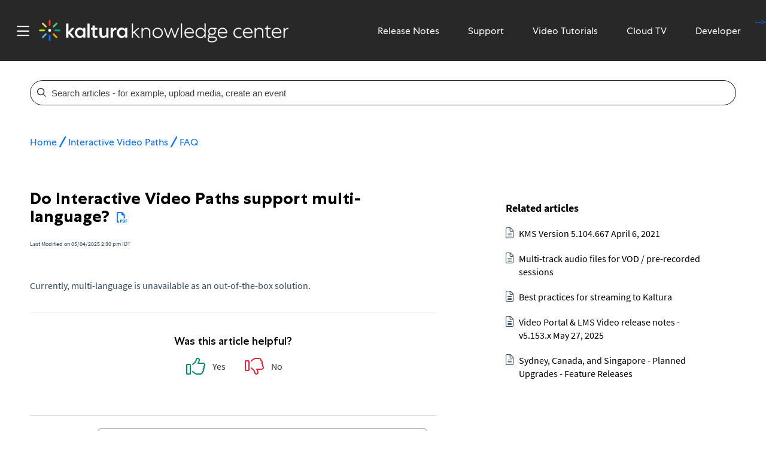

--- FILE ---
content_type: text/html; charset=utf-8
request_url: https://www.google.com/recaptcha/api2/anchor?ar=1&k=6LefpLoUAAAAABetRPa9sjQ1KSlQdaVWBtsme-xc&co=aHR0cHM6Ly9rbm93bGVkZ2Uua2FsdHVyYS5jb206NDQz&hl=en&v=PoyoqOPhxBO7pBk68S4YbpHZ&size=normal&anchor-ms=20000&execute-ms=30000&cb=3n40a2tp7eu
body_size: 49432
content:
<!DOCTYPE HTML><html dir="ltr" lang="en"><head><meta http-equiv="Content-Type" content="text/html; charset=UTF-8">
<meta http-equiv="X-UA-Compatible" content="IE=edge">
<title>reCAPTCHA</title>
<style type="text/css">
/* cyrillic-ext */
@font-face {
  font-family: 'Roboto';
  font-style: normal;
  font-weight: 400;
  font-stretch: 100%;
  src: url(//fonts.gstatic.com/s/roboto/v48/KFO7CnqEu92Fr1ME7kSn66aGLdTylUAMa3GUBHMdazTgWw.woff2) format('woff2');
  unicode-range: U+0460-052F, U+1C80-1C8A, U+20B4, U+2DE0-2DFF, U+A640-A69F, U+FE2E-FE2F;
}
/* cyrillic */
@font-face {
  font-family: 'Roboto';
  font-style: normal;
  font-weight: 400;
  font-stretch: 100%;
  src: url(//fonts.gstatic.com/s/roboto/v48/KFO7CnqEu92Fr1ME7kSn66aGLdTylUAMa3iUBHMdazTgWw.woff2) format('woff2');
  unicode-range: U+0301, U+0400-045F, U+0490-0491, U+04B0-04B1, U+2116;
}
/* greek-ext */
@font-face {
  font-family: 'Roboto';
  font-style: normal;
  font-weight: 400;
  font-stretch: 100%;
  src: url(//fonts.gstatic.com/s/roboto/v48/KFO7CnqEu92Fr1ME7kSn66aGLdTylUAMa3CUBHMdazTgWw.woff2) format('woff2');
  unicode-range: U+1F00-1FFF;
}
/* greek */
@font-face {
  font-family: 'Roboto';
  font-style: normal;
  font-weight: 400;
  font-stretch: 100%;
  src: url(//fonts.gstatic.com/s/roboto/v48/KFO7CnqEu92Fr1ME7kSn66aGLdTylUAMa3-UBHMdazTgWw.woff2) format('woff2');
  unicode-range: U+0370-0377, U+037A-037F, U+0384-038A, U+038C, U+038E-03A1, U+03A3-03FF;
}
/* math */
@font-face {
  font-family: 'Roboto';
  font-style: normal;
  font-weight: 400;
  font-stretch: 100%;
  src: url(//fonts.gstatic.com/s/roboto/v48/KFO7CnqEu92Fr1ME7kSn66aGLdTylUAMawCUBHMdazTgWw.woff2) format('woff2');
  unicode-range: U+0302-0303, U+0305, U+0307-0308, U+0310, U+0312, U+0315, U+031A, U+0326-0327, U+032C, U+032F-0330, U+0332-0333, U+0338, U+033A, U+0346, U+034D, U+0391-03A1, U+03A3-03A9, U+03B1-03C9, U+03D1, U+03D5-03D6, U+03F0-03F1, U+03F4-03F5, U+2016-2017, U+2034-2038, U+203C, U+2040, U+2043, U+2047, U+2050, U+2057, U+205F, U+2070-2071, U+2074-208E, U+2090-209C, U+20D0-20DC, U+20E1, U+20E5-20EF, U+2100-2112, U+2114-2115, U+2117-2121, U+2123-214F, U+2190, U+2192, U+2194-21AE, U+21B0-21E5, U+21F1-21F2, U+21F4-2211, U+2213-2214, U+2216-22FF, U+2308-230B, U+2310, U+2319, U+231C-2321, U+2336-237A, U+237C, U+2395, U+239B-23B7, U+23D0, U+23DC-23E1, U+2474-2475, U+25AF, U+25B3, U+25B7, U+25BD, U+25C1, U+25CA, U+25CC, U+25FB, U+266D-266F, U+27C0-27FF, U+2900-2AFF, U+2B0E-2B11, U+2B30-2B4C, U+2BFE, U+3030, U+FF5B, U+FF5D, U+1D400-1D7FF, U+1EE00-1EEFF;
}
/* symbols */
@font-face {
  font-family: 'Roboto';
  font-style: normal;
  font-weight: 400;
  font-stretch: 100%;
  src: url(//fonts.gstatic.com/s/roboto/v48/KFO7CnqEu92Fr1ME7kSn66aGLdTylUAMaxKUBHMdazTgWw.woff2) format('woff2');
  unicode-range: U+0001-000C, U+000E-001F, U+007F-009F, U+20DD-20E0, U+20E2-20E4, U+2150-218F, U+2190, U+2192, U+2194-2199, U+21AF, U+21E6-21F0, U+21F3, U+2218-2219, U+2299, U+22C4-22C6, U+2300-243F, U+2440-244A, U+2460-24FF, U+25A0-27BF, U+2800-28FF, U+2921-2922, U+2981, U+29BF, U+29EB, U+2B00-2BFF, U+4DC0-4DFF, U+FFF9-FFFB, U+10140-1018E, U+10190-1019C, U+101A0, U+101D0-101FD, U+102E0-102FB, U+10E60-10E7E, U+1D2C0-1D2D3, U+1D2E0-1D37F, U+1F000-1F0FF, U+1F100-1F1AD, U+1F1E6-1F1FF, U+1F30D-1F30F, U+1F315, U+1F31C, U+1F31E, U+1F320-1F32C, U+1F336, U+1F378, U+1F37D, U+1F382, U+1F393-1F39F, U+1F3A7-1F3A8, U+1F3AC-1F3AF, U+1F3C2, U+1F3C4-1F3C6, U+1F3CA-1F3CE, U+1F3D4-1F3E0, U+1F3ED, U+1F3F1-1F3F3, U+1F3F5-1F3F7, U+1F408, U+1F415, U+1F41F, U+1F426, U+1F43F, U+1F441-1F442, U+1F444, U+1F446-1F449, U+1F44C-1F44E, U+1F453, U+1F46A, U+1F47D, U+1F4A3, U+1F4B0, U+1F4B3, U+1F4B9, U+1F4BB, U+1F4BF, U+1F4C8-1F4CB, U+1F4D6, U+1F4DA, U+1F4DF, U+1F4E3-1F4E6, U+1F4EA-1F4ED, U+1F4F7, U+1F4F9-1F4FB, U+1F4FD-1F4FE, U+1F503, U+1F507-1F50B, U+1F50D, U+1F512-1F513, U+1F53E-1F54A, U+1F54F-1F5FA, U+1F610, U+1F650-1F67F, U+1F687, U+1F68D, U+1F691, U+1F694, U+1F698, U+1F6AD, U+1F6B2, U+1F6B9-1F6BA, U+1F6BC, U+1F6C6-1F6CF, U+1F6D3-1F6D7, U+1F6E0-1F6EA, U+1F6F0-1F6F3, U+1F6F7-1F6FC, U+1F700-1F7FF, U+1F800-1F80B, U+1F810-1F847, U+1F850-1F859, U+1F860-1F887, U+1F890-1F8AD, U+1F8B0-1F8BB, U+1F8C0-1F8C1, U+1F900-1F90B, U+1F93B, U+1F946, U+1F984, U+1F996, U+1F9E9, U+1FA00-1FA6F, U+1FA70-1FA7C, U+1FA80-1FA89, U+1FA8F-1FAC6, U+1FACE-1FADC, U+1FADF-1FAE9, U+1FAF0-1FAF8, U+1FB00-1FBFF;
}
/* vietnamese */
@font-face {
  font-family: 'Roboto';
  font-style: normal;
  font-weight: 400;
  font-stretch: 100%;
  src: url(//fonts.gstatic.com/s/roboto/v48/KFO7CnqEu92Fr1ME7kSn66aGLdTylUAMa3OUBHMdazTgWw.woff2) format('woff2');
  unicode-range: U+0102-0103, U+0110-0111, U+0128-0129, U+0168-0169, U+01A0-01A1, U+01AF-01B0, U+0300-0301, U+0303-0304, U+0308-0309, U+0323, U+0329, U+1EA0-1EF9, U+20AB;
}
/* latin-ext */
@font-face {
  font-family: 'Roboto';
  font-style: normal;
  font-weight: 400;
  font-stretch: 100%;
  src: url(//fonts.gstatic.com/s/roboto/v48/KFO7CnqEu92Fr1ME7kSn66aGLdTylUAMa3KUBHMdazTgWw.woff2) format('woff2');
  unicode-range: U+0100-02BA, U+02BD-02C5, U+02C7-02CC, U+02CE-02D7, U+02DD-02FF, U+0304, U+0308, U+0329, U+1D00-1DBF, U+1E00-1E9F, U+1EF2-1EFF, U+2020, U+20A0-20AB, U+20AD-20C0, U+2113, U+2C60-2C7F, U+A720-A7FF;
}
/* latin */
@font-face {
  font-family: 'Roboto';
  font-style: normal;
  font-weight: 400;
  font-stretch: 100%;
  src: url(//fonts.gstatic.com/s/roboto/v48/KFO7CnqEu92Fr1ME7kSn66aGLdTylUAMa3yUBHMdazQ.woff2) format('woff2');
  unicode-range: U+0000-00FF, U+0131, U+0152-0153, U+02BB-02BC, U+02C6, U+02DA, U+02DC, U+0304, U+0308, U+0329, U+2000-206F, U+20AC, U+2122, U+2191, U+2193, U+2212, U+2215, U+FEFF, U+FFFD;
}
/* cyrillic-ext */
@font-face {
  font-family: 'Roboto';
  font-style: normal;
  font-weight: 500;
  font-stretch: 100%;
  src: url(//fonts.gstatic.com/s/roboto/v48/KFO7CnqEu92Fr1ME7kSn66aGLdTylUAMa3GUBHMdazTgWw.woff2) format('woff2');
  unicode-range: U+0460-052F, U+1C80-1C8A, U+20B4, U+2DE0-2DFF, U+A640-A69F, U+FE2E-FE2F;
}
/* cyrillic */
@font-face {
  font-family: 'Roboto';
  font-style: normal;
  font-weight: 500;
  font-stretch: 100%;
  src: url(//fonts.gstatic.com/s/roboto/v48/KFO7CnqEu92Fr1ME7kSn66aGLdTylUAMa3iUBHMdazTgWw.woff2) format('woff2');
  unicode-range: U+0301, U+0400-045F, U+0490-0491, U+04B0-04B1, U+2116;
}
/* greek-ext */
@font-face {
  font-family: 'Roboto';
  font-style: normal;
  font-weight: 500;
  font-stretch: 100%;
  src: url(//fonts.gstatic.com/s/roboto/v48/KFO7CnqEu92Fr1ME7kSn66aGLdTylUAMa3CUBHMdazTgWw.woff2) format('woff2');
  unicode-range: U+1F00-1FFF;
}
/* greek */
@font-face {
  font-family: 'Roboto';
  font-style: normal;
  font-weight: 500;
  font-stretch: 100%;
  src: url(//fonts.gstatic.com/s/roboto/v48/KFO7CnqEu92Fr1ME7kSn66aGLdTylUAMa3-UBHMdazTgWw.woff2) format('woff2');
  unicode-range: U+0370-0377, U+037A-037F, U+0384-038A, U+038C, U+038E-03A1, U+03A3-03FF;
}
/* math */
@font-face {
  font-family: 'Roboto';
  font-style: normal;
  font-weight: 500;
  font-stretch: 100%;
  src: url(//fonts.gstatic.com/s/roboto/v48/KFO7CnqEu92Fr1ME7kSn66aGLdTylUAMawCUBHMdazTgWw.woff2) format('woff2');
  unicode-range: U+0302-0303, U+0305, U+0307-0308, U+0310, U+0312, U+0315, U+031A, U+0326-0327, U+032C, U+032F-0330, U+0332-0333, U+0338, U+033A, U+0346, U+034D, U+0391-03A1, U+03A3-03A9, U+03B1-03C9, U+03D1, U+03D5-03D6, U+03F0-03F1, U+03F4-03F5, U+2016-2017, U+2034-2038, U+203C, U+2040, U+2043, U+2047, U+2050, U+2057, U+205F, U+2070-2071, U+2074-208E, U+2090-209C, U+20D0-20DC, U+20E1, U+20E5-20EF, U+2100-2112, U+2114-2115, U+2117-2121, U+2123-214F, U+2190, U+2192, U+2194-21AE, U+21B0-21E5, U+21F1-21F2, U+21F4-2211, U+2213-2214, U+2216-22FF, U+2308-230B, U+2310, U+2319, U+231C-2321, U+2336-237A, U+237C, U+2395, U+239B-23B7, U+23D0, U+23DC-23E1, U+2474-2475, U+25AF, U+25B3, U+25B7, U+25BD, U+25C1, U+25CA, U+25CC, U+25FB, U+266D-266F, U+27C0-27FF, U+2900-2AFF, U+2B0E-2B11, U+2B30-2B4C, U+2BFE, U+3030, U+FF5B, U+FF5D, U+1D400-1D7FF, U+1EE00-1EEFF;
}
/* symbols */
@font-face {
  font-family: 'Roboto';
  font-style: normal;
  font-weight: 500;
  font-stretch: 100%;
  src: url(//fonts.gstatic.com/s/roboto/v48/KFO7CnqEu92Fr1ME7kSn66aGLdTylUAMaxKUBHMdazTgWw.woff2) format('woff2');
  unicode-range: U+0001-000C, U+000E-001F, U+007F-009F, U+20DD-20E0, U+20E2-20E4, U+2150-218F, U+2190, U+2192, U+2194-2199, U+21AF, U+21E6-21F0, U+21F3, U+2218-2219, U+2299, U+22C4-22C6, U+2300-243F, U+2440-244A, U+2460-24FF, U+25A0-27BF, U+2800-28FF, U+2921-2922, U+2981, U+29BF, U+29EB, U+2B00-2BFF, U+4DC0-4DFF, U+FFF9-FFFB, U+10140-1018E, U+10190-1019C, U+101A0, U+101D0-101FD, U+102E0-102FB, U+10E60-10E7E, U+1D2C0-1D2D3, U+1D2E0-1D37F, U+1F000-1F0FF, U+1F100-1F1AD, U+1F1E6-1F1FF, U+1F30D-1F30F, U+1F315, U+1F31C, U+1F31E, U+1F320-1F32C, U+1F336, U+1F378, U+1F37D, U+1F382, U+1F393-1F39F, U+1F3A7-1F3A8, U+1F3AC-1F3AF, U+1F3C2, U+1F3C4-1F3C6, U+1F3CA-1F3CE, U+1F3D4-1F3E0, U+1F3ED, U+1F3F1-1F3F3, U+1F3F5-1F3F7, U+1F408, U+1F415, U+1F41F, U+1F426, U+1F43F, U+1F441-1F442, U+1F444, U+1F446-1F449, U+1F44C-1F44E, U+1F453, U+1F46A, U+1F47D, U+1F4A3, U+1F4B0, U+1F4B3, U+1F4B9, U+1F4BB, U+1F4BF, U+1F4C8-1F4CB, U+1F4D6, U+1F4DA, U+1F4DF, U+1F4E3-1F4E6, U+1F4EA-1F4ED, U+1F4F7, U+1F4F9-1F4FB, U+1F4FD-1F4FE, U+1F503, U+1F507-1F50B, U+1F50D, U+1F512-1F513, U+1F53E-1F54A, U+1F54F-1F5FA, U+1F610, U+1F650-1F67F, U+1F687, U+1F68D, U+1F691, U+1F694, U+1F698, U+1F6AD, U+1F6B2, U+1F6B9-1F6BA, U+1F6BC, U+1F6C6-1F6CF, U+1F6D3-1F6D7, U+1F6E0-1F6EA, U+1F6F0-1F6F3, U+1F6F7-1F6FC, U+1F700-1F7FF, U+1F800-1F80B, U+1F810-1F847, U+1F850-1F859, U+1F860-1F887, U+1F890-1F8AD, U+1F8B0-1F8BB, U+1F8C0-1F8C1, U+1F900-1F90B, U+1F93B, U+1F946, U+1F984, U+1F996, U+1F9E9, U+1FA00-1FA6F, U+1FA70-1FA7C, U+1FA80-1FA89, U+1FA8F-1FAC6, U+1FACE-1FADC, U+1FADF-1FAE9, U+1FAF0-1FAF8, U+1FB00-1FBFF;
}
/* vietnamese */
@font-face {
  font-family: 'Roboto';
  font-style: normal;
  font-weight: 500;
  font-stretch: 100%;
  src: url(//fonts.gstatic.com/s/roboto/v48/KFO7CnqEu92Fr1ME7kSn66aGLdTylUAMa3OUBHMdazTgWw.woff2) format('woff2');
  unicode-range: U+0102-0103, U+0110-0111, U+0128-0129, U+0168-0169, U+01A0-01A1, U+01AF-01B0, U+0300-0301, U+0303-0304, U+0308-0309, U+0323, U+0329, U+1EA0-1EF9, U+20AB;
}
/* latin-ext */
@font-face {
  font-family: 'Roboto';
  font-style: normal;
  font-weight: 500;
  font-stretch: 100%;
  src: url(//fonts.gstatic.com/s/roboto/v48/KFO7CnqEu92Fr1ME7kSn66aGLdTylUAMa3KUBHMdazTgWw.woff2) format('woff2');
  unicode-range: U+0100-02BA, U+02BD-02C5, U+02C7-02CC, U+02CE-02D7, U+02DD-02FF, U+0304, U+0308, U+0329, U+1D00-1DBF, U+1E00-1E9F, U+1EF2-1EFF, U+2020, U+20A0-20AB, U+20AD-20C0, U+2113, U+2C60-2C7F, U+A720-A7FF;
}
/* latin */
@font-face {
  font-family: 'Roboto';
  font-style: normal;
  font-weight: 500;
  font-stretch: 100%;
  src: url(//fonts.gstatic.com/s/roboto/v48/KFO7CnqEu92Fr1ME7kSn66aGLdTylUAMa3yUBHMdazQ.woff2) format('woff2');
  unicode-range: U+0000-00FF, U+0131, U+0152-0153, U+02BB-02BC, U+02C6, U+02DA, U+02DC, U+0304, U+0308, U+0329, U+2000-206F, U+20AC, U+2122, U+2191, U+2193, U+2212, U+2215, U+FEFF, U+FFFD;
}
/* cyrillic-ext */
@font-face {
  font-family: 'Roboto';
  font-style: normal;
  font-weight: 900;
  font-stretch: 100%;
  src: url(//fonts.gstatic.com/s/roboto/v48/KFO7CnqEu92Fr1ME7kSn66aGLdTylUAMa3GUBHMdazTgWw.woff2) format('woff2');
  unicode-range: U+0460-052F, U+1C80-1C8A, U+20B4, U+2DE0-2DFF, U+A640-A69F, U+FE2E-FE2F;
}
/* cyrillic */
@font-face {
  font-family: 'Roboto';
  font-style: normal;
  font-weight: 900;
  font-stretch: 100%;
  src: url(//fonts.gstatic.com/s/roboto/v48/KFO7CnqEu92Fr1ME7kSn66aGLdTylUAMa3iUBHMdazTgWw.woff2) format('woff2');
  unicode-range: U+0301, U+0400-045F, U+0490-0491, U+04B0-04B1, U+2116;
}
/* greek-ext */
@font-face {
  font-family: 'Roboto';
  font-style: normal;
  font-weight: 900;
  font-stretch: 100%;
  src: url(//fonts.gstatic.com/s/roboto/v48/KFO7CnqEu92Fr1ME7kSn66aGLdTylUAMa3CUBHMdazTgWw.woff2) format('woff2');
  unicode-range: U+1F00-1FFF;
}
/* greek */
@font-face {
  font-family: 'Roboto';
  font-style: normal;
  font-weight: 900;
  font-stretch: 100%;
  src: url(//fonts.gstatic.com/s/roboto/v48/KFO7CnqEu92Fr1ME7kSn66aGLdTylUAMa3-UBHMdazTgWw.woff2) format('woff2');
  unicode-range: U+0370-0377, U+037A-037F, U+0384-038A, U+038C, U+038E-03A1, U+03A3-03FF;
}
/* math */
@font-face {
  font-family: 'Roboto';
  font-style: normal;
  font-weight: 900;
  font-stretch: 100%;
  src: url(//fonts.gstatic.com/s/roboto/v48/KFO7CnqEu92Fr1ME7kSn66aGLdTylUAMawCUBHMdazTgWw.woff2) format('woff2');
  unicode-range: U+0302-0303, U+0305, U+0307-0308, U+0310, U+0312, U+0315, U+031A, U+0326-0327, U+032C, U+032F-0330, U+0332-0333, U+0338, U+033A, U+0346, U+034D, U+0391-03A1, U+03A3-03A9, U+03B1-03C9, U+03D1, U+03D5-03D6, U+03F0-03F1, U+03F4-03F5, U+2016-2017, U+2034-2038, U+203C, U+2040, U+2043, U+2047, U+2050, U+2057, U+205F, U+2070-2071, U+2074-208E, U+2090-209C, U+20D0-20DC, U+20E1, U+20E5-20EF, U+2100-2112, U+2114-2115, U+2117-2121, U+2123-214F, U+2190, U+2192, U+2194-21AE, U+21B0-21E5, U+21F1-21F2, U+21F4-2211, U+2213-2214, U+2216-22FF, U+2308-230B, U+2310, U+2319, U+231C-2321, U+2336-237A, U+237C, U+2395, U+239B-23B7, U+23D0, U+23DC-23E1, U+2474-2475, U+25AF, U+25B3, U+25B7, U+25BD, U+25C1, U+25CA, U+25CC, U+25FB, U+266D-266F, U+27C0-27FF, U+2900-2AFF, U+2B0E-2B11, U+2B30-2B4C, U+2BFE, U+3030, U+FF5B, U+FF5D, U+1D400-1D7FF, U+1EE00-1EEFF;
}
/* symbols */
@font-face {
  font-family: 'Roboto';
  font-style: normal;
  font-weight: 900;
  font-stretch: 100%;
  src: url(//fonts.gstatic.com/s/roboto/v48/KFO7CnqEu92Fr1ME7kSn66aGLdTylUAMaxKUBHMdazTgWw.woff2) format('woff2');
  unicode-range: U+0001-000C, U+000E-001F, U+007F-009F, U+20DD-20E0, U+20E2-20E4, U+2150-218F, U+2190, U+2192, U+2194-2199, U+21AF, U+21E6-21F0, U+21F3, U+2218-2219, U+2299, U+22C4-22C6, U+2300-243F, U+2440-244A, U+2460-24FF, U+25A0-27BF, U+2800-28FF, U+2921-2922, U+2981, U+29BF, U+29EB, U+2B00-2BFF, U+4DC0-4DFF, U+FFF9-FFFB, U+10140-1018E, U+10190-1019C, U+101A0, U+101D0-101FD, U+102E0-102FB, U+10E60-10E7E, U+1D2C0-1D2D3, U+1D2E0-1D37F, U+1F000-1F0FF, U+1F100-1F1AD, U+1F1E6-1F1FF, U+1F30D-1F30F, U+1F315, U+1F31C, U+1F31E, U+1F320-1F32C, U+1F336, U+1F378, U+1F37D, U+1F382, U+1F393-1F39F, U+1F3A7-1F3A8, U+1F3AC-1F3AF, U+1F3C2, U+1F3C4-1F3C6, U+1F3CA-1F3CE, U+1F3D4-1F3E0, U+1F3ED, U+1F3F1-1F3F3, U+1F3F5-1F3F7, U+1F408, U+1F415, U+1F41F, U+1F426, U+1F43F, U+1F441-1F442, U+1F444, U+1F446-1F449, U+1F44C-1F44E, U+1F453, U+1F46A, U+1F47D, U+1F4A3, U+1F4B0, U+1F4B3, U+1F4B9, U+1F4BB, U+1F4BF, U+1F4C8-1F4CB, U+1F4D6, U+1F4DA, U+1F4DF, U+1F4E3-1F4E6, U+1F4EA-1F4ED, U+1F4F7, U+1F4F9-1F4FB, U+1F4FD-1F4FE, U+1F503, U+1F507-1F50B, U+1F50D, U+1F512-1F513, U+1F53E-1F54A, U+1F54F-1F5FA, U+1F610, U+1F650-1F67F, U+1F687, U+1F68D, U+1F691, U+1F694, U+1F698, U+1F6AD, U+1F6B2, U+1F6B9-1F6BA, U+1F6BC, U+1F6C6-1F6CF, U+1F6D3-1F6D7, U+1F6E0-1F6EA, U+1F6F0-1F6F3, U+1F6F7-1F6FC, U+1F700-1F7FF, U+1F800-1F80B, U+1F810-1F847, U+1F850-1F859, U+1F860-1F887, U+1F890-1F8AD, U+1F8B0-1F8BB, U+1F8C0-1F8C1, U+1F900-1F90B, U+1F93B, U+1F946, U+1F984, U+1F996, U+1F9E9, U+1FA00-1FA6F, U+1FA70-1FA7C, U+1FA80-1FA89, U+1FA8F-1FAC6, U+1FACE-1FADC, U+1FADF-1FAE9, U+1FAF0-1FAF8, U+1FB00-1FBFF;
}
/* vietnamese */
@font-face {
  font-family: 'Roboto';
  font-style: normal;
  font-weight: 900;
  font-stretch: 100%;
  src: url(//fonts.gstatic.com/s/roboto/v48/KFO7CnqEu92Fr1ME7kSn66aGLdTylUAMa3OUBHMdazTgWw.woff2) format('woff2');
  unicode-range: U+0102-0103, U+0110-0111, U+0128-0129, U+0168-0169, U+01A0-01A1, U+01AF-01B0, U+0300-0301, U+0303-0304, U+0308-0309, U+0323, U+0329, U+1EA0-1EF9, U+20AB;
}
/* latin-ext */
@font-face {
  font-family: 'Roboto';
  font-style: normal;
  font-weight: 900;
  font-stretch: 100%;
  src: url(//fonts.gstatic.com/s/roboto/v48/KFO7CnqEu92Fr1ME7kSn66aGLdTylUAMa3KUBHMdazTgWw.woff2) format('woff2');
  unicode-range: U+0100-02BA, U+02BD-02C5, U+02C7-02CC, U+02CE-02D7, U+02DD-02FF, U+0304, U+0308, U+0329, U+1D00-1DBF, U+1E00-1E9F, U+1EF2-1EFF, U+2020, U+20A0-20AB, U+20AD-20C0, U+2113, U+2C60-2C7F, U+A720-A7FF;
}
/* latin */
@font-face {
  font-family: 'Roboto';
  font-style: normal;
  font-weight: 900;
  font-stretch: 100%;
  src: url(//fonts.gstatic.com/s/roboto/v48/KFO7CnqEu92Fr1ME7kSn66aGLdTylUAMa3yUBHMdazQ.woff2) format('woff2');
  unicode-range: U+0000-00FF, U+0131, U+0152-0153, U+02BB-02BC, U+02C6, U+02DA, U+02DC, U+0304, U+0308, U+0329, U+2000-206F, U+20AC, U+2122, U+2191, U+2193, U+2212, U+2215, U+FEFF, U+FFFD;
}

</style>
<link rel="stylesheet" type="text/css" href="https://www.gstatic.com/recaptcha/releases/PoyoqOPhxBO7pBk68S4YbpHZ/styles__ltr.css">
<script nonce="qAWNtUxKu0R1yODSHwea3A" type="text/javascript">window['__recaptcha_api'] = 'https://www.google.com/recaptcha/api2/';</script>
<script type="text/javascript" src="https://www.gstatic.com/recaptcha/releases/PoyoqOPhxBO7pBk68S4YbpHZ/recaptcha__en.js" nonce="qAWNtUxKu0R1yODSHwea3A">
      
    </script></head>
<body><div id="rc-anchor-alert" class="rc-anchor-alert"></div>
<input type="hidden" id="recaptcha-token" value="[base64]">
<script type="text/javascript" nonce="qAWNtUxKu0R1yODSHwea3A">
      recaptcha.anchor.Main.init("[\x22ainput\x22,[\x22bgdata\x22,\x22\x22,\[base64]/[base64]/bmV3IFpbdF0obVswXSk6Sz09Mj9uZXcgWlt0XShtWzBdLG1bMV0pOks9PTM/bmV3IFpbdF0obVswXSxtWzFdLG1bMl0pOks9PTQ/[base64]/[base64]/[base64]/[base64]/[base64]/[base64]/[base64]/[base64]/[base64]/[base64]/[base64]/[base64]/[base64]/[base64]\\u003d\\u003d\x22,\[base64]\\u003d\\u003d\x22,\[base64]/CjcKJDMOowp7DjsOFfsK0w4w5NsKRwqIMwrPCj8KmSG1jwrMzw5F1wq8Kw6vDnMKOT8K2wqpWZQDCtlcbw4AmcwMKwr4Hw6XDpMOawrjDkcKQw6oZwoBTH0/DuMKCwqzDtnzClMO2bMKSw6vCp8KDScKZN8OQTCTDjsKbVXrDusKFDMOVUV/Ct8O0VMO4w4hbUsK5w6fCp0plwqk0RA8CwpDDn3PDjcOJwpfDhsKRHyRhw6TDmMO9wpfCvHXCmT9Ewrt+ccO/YsOawqPCj8KKwobCiEXCtMOsYcKgKcKxwqDDgGtPVVh7fcKIbsKIC8KVwrnCjMOYw58ew65Sw73CiQc6woXCkEvDqFHCgE7Cml47w7PDpMKcIcKUwr9/dxcpwrHClsO0EkPCg2BHwo0Cw6d3CMKBdEAEU8K6O0vDlhRFwqATwoPDqsO3bcKVGsOAwrt5w5PCvsKlb8KkaMKwQ8KWNFoqwpbCscKcJTrClV/DrMK0WUANTQ4EDT/CqMOjNsOKw6NKHsKJw5BYF1nChj3Co3zCkWDCvcOfeAnDssOiNcKfw68XVcKwLhnCpsKUOAMTRMKsMC5ww4RncsKAcQ3DhMOqwqTCpx11VsKgZwszwoc/w6/ChMOjCsK4UMOaw6ZEwpzDgsKhw7vDtV0bH8O4wodEwqHDpFIqw53DmxrCpMKbwo4fwqvDhQfDvDt/w5ZEXsKzw77Cq3fDjMKqworDp8OHw7ssG8OewocfP8KlXsKRcsKUwq3Dlyx6w6FbTF8lOHYnQTjDt8KhIQ3DlsOqasOKw4bCnxLDqcKfbh8DB8O4TwsHU8OIAw/Dig84I8Klw53CvcKPLFjDm1/DoMOXwqXCucK3ccKXw6LCug/[base64]/w6jDu8OoeXPCsx0sJMK/wq/Don8bwr5nY0HCuSQ0wqTCnsKUQCHCnMKVUcOow6zCpjw+C8OqwofCvDReP8O/[base64]/FcKRw5JuwpzCl8Kww5w7cQtkw4jCuWtyBSHCrEYAF8OYw6kCw47CsSJDwpfDlDXDu8O5wrzDmsOiw47CkMK7wrp6UsK6fhfCrcOCP8KcU8K5wpEqw6TDpXYFwobDr18vwp/Cl0JKSDjDoH/Cm8KRwo7DgMOdw6BqCgdrw6nCh8KTQMKaw7dyw6fCt8Kpw4/DhcKbAMOOw77CuGwLw6wrbScUw6IJdcOxWARAw7Jvw7PChlMJw4zCscKUNQQIYijDiADClsOLwojCucKXwpoRK0Ruw5PDpC/CkcKEBG5awpPDh8KFwqY+bFIKw4DCmn3Cn8Ktw44kQMK+H8KIwqbDhCnDqcOBwq0DwpEdJ8Ktw6MSb8OKw6vCl8KQw5DChGbCg8OBwpxKwrcXwpp/XsKew5hwwonDiQR4LR3Dm8KFw70zQ2Eew5/Dqx3CmsKhw7wPw73Dqz3DtyV6V2nDhk3DokwWPFzDvDPCisObwqzDmcKSwqckbMO8RcOPwpfDkgLClUzDmTHDiBjCuWLCi8O1wqB7woBOwrdVTi3DlMOhwqTDtsK8w5bCtXzDgsK4w7pNJCM/[base64]/[base64]/CjhLDgTbCqXJ2MsOxOzAKwojCqsOqJsO3InkvZ8Ktw50Uw6jDuMOvXcKGTGbDjjnCoMKSGsOWDcKxw4k4w4bCuAs/WsKZw6Q/wpdMwqN7w6R+w589woTCssKFd3jDqVNWdgnCpXnCpzYfcA8CwoYNw6nDlcOUwq4JW8KRMVVQEcOPGsKScMKgwphMwplWW8O3Bk11wpfChsKawpTDmj4JQE3CuDRBCMK/aVHCqVHDkFTChsKyJsOew5XCh8KIRsOhUxzCk8KWwrpkw54vZ8O8wp3DkDjCtsKFVwFOwq0QwrPClznCqibCogEawrxIGTzCo8Otw6XDi8K3QcO8wpTCkwjDtmVfTQrCmBUCcVhgwrfCp8O2EsK5w7gcw7/[base64]/ZlAxQMOow4sVw6wMVRNWBcOww4hoHMKwf8KXIsOdThjCksOfw4JRw7TCisO/w6zDmMOeTgPDoMK2McObcMKBA3vDqxzDt8OEw7PCgsOyw4lAwpnDp8KZw4XCv8O8el5EEcOxwqtPw4zCp1JbfnrDkXtTQcONw4XDtMO4w7c/[base64]/wr7CssORwrrDsRvCp2zDjkDDrjjDk8KXRcKzwpVswp49cn1bwpfChn1vw4QtQHZuw5ZjL8KOCizCg1xVwqkyQcOiMcKww6JCw7rDn8KyJcOWDcObXmJvw7bDoMK7a2NnZsKYwqEWwqTCvy/DsGbDjsKcwokWaSoJe1pqwo5+w7J+w7VVw55RNjEUFzfDmz88w5lTw5Jtw67CjMOCw6rDoDPCjcKVPgfDrDrDscK4wp1HwqkQcD/CiMKeGQN9fxhgFTbDlkB1wrfDlMOZOsO6TMKdTzoNw7ghw4vDicKIwrJEMsOSwpFQWcKbw4pew6cRP2EDw7jDk8OnwrvClsO9TcO1woZOw5TCu8OTw6pnwrhDw7XDm1AdMAHDhsKJAsKVw5VwFcOIasOxOSvDl8OqKlQ/woXCjcK1XsKiHkXCmDrChcKyYcK2N8OgXsK8wrALw6zDjlZVw4MCUcK+w7rDr8OyeiJsw4DCmMOLa8KNblxhw4R0TsOew4pQRMKMI8ONwrkQw7zDtk4fOMOrB8KnNnXDp8ORWsOew7/[base64]/UcKVw7fCpwx1Uw7Cs8KDdjdTfQnCpklgwrgRw7wFeX1kw648c8Oae8O8ZCJEU3lzw6/CocKtWWrCuyAuGHHCkGpsWcO8NsKZw4tyRFtywpIMw4DCmRnDssK6wq9fS2nDmsOfD1vCqzgOw51YExJoJWB9w7LDnsOHw5vDm8KPw4LDo1jCnnpoE8Ohw5lNbcKSGG3ClElRwoXCksK/woTDtMOOw5/DkgrCrAfDkcOowpYww6bCtsKpS3laScOdw7DDmnTDvwDCuCbCqcKoBxpIIGAHH0Z+wq1Sw4B7wqnDmMKUw41zwoHDkHjCrSTDlhg8WMK/AhYMNsKoDMOpw5LDu8KbcVB9w57DqcKfwrR5wrTDrcKGRT7DjsKzYB7DsjkxwrguR8KjZG1Bw5k6wpsqwovDsS3CqxpxwqbDg8KWw4tUcsKdwo7DhMK2wrDDuh3CgyRVXzPCmcOhIilmwqMfwr9sw6rDqytaOMKbakQda3/CocKLwrzDkDJJwo0KBlsEKil8w4d0IDMkw5hew7VQV0ZEwqnDusKYw7XCiMK1wqBHNMK3wonCtMKXbR3DmX/[base64]/JcKnFMKIw6bDgMOFw7wlwoPCoBrCmMKxw7LCqFPCmsK2MMOgS8O0ZCfDt8KIZsKVZXVowq9ow4PDsmvDqsOJw6hLwpwIZnJrw4HDu8O2w77CjMOOwp7DksObw4E6wppuCcKOTcODw57CssKhw57Dl8KEwpJRw7XDgCtWZGwpVsK2w7Q2worCkH/DuEDDg8OzwonDgTjCj8Orwr92w6jDsGHCtz04w5hxTsK4bcK5SU/DpsKGwoMQKcKlcQo+QMKwwrhIw5/[base64]/Ci03DlcKnEXV1w6vDqXp4wqdhOCnDuzhBwr/DmCvCl3g/TEBhw67Cm1hhBMOawoISw4XDoy9Yw5DCoxAtT8KWXsK5IcOcMsOOZ3jDpHN5w7vCmWfDjApoR8Kyw7gJwojDpcKPWMONA3/DscOsXcOPUMKnwqXCtsKsNxtccsOywpHCon7Cjk8Pwp8wTMKNwoPCscKyBg0CVMOIw6bDrUMvXcKuw5fDuVzDsMOiw5d/Y2BkwpPDi23CnMKRw6FiwqTDjcKjw5PDrFVcY0LDhsKVNMKmwp7CtMKtwoc6w5XCt8Keb3bDgsKHIhzCv8KxUCHCoy3CuMOWLibCvGTDiMKow4kmYsOtb8OeN8KoP0DDn8ObR8OmOsOGRsK7wqvDgMKgWkt6w7bCi8OYJ23CqsOaNcO7OMOowqo/w509fsKMw4zCt8OxYMOsFXPCn0XCoMOmwrsRwqRfw5Zuw7HDrF7Dt1vCmBjCsxbDrMO5T8KTwoXCocOrwoXDtMO4w6vDj24/[base64]/DsMKkw5lePlbDmjhDWgZFVjc1JcO9wrjCk8OwVMOBZ2EfNk3Ci8ODasONAsKuw6lYd8KvwppBS8O7woILMwtQF3YebFQ6TMOkFlfCrRzClyA4w5l0wpfCpMOtJmcTw4ZgTsOswq/Co8KXwqjDkcOXw7zCjsOGRMOXw7wTwqvCplPCm8KCbMOQb8K/UQbChWpPw70UJMKGw7LDrkt1w78oRcK/Fz3DosOrw45GwpbCimAiw4LCgFxiw6LCtCMtwqUAw6MkBHDCisO/OMK1wpYmwrbCtMK4w4nCsGvDgcKub8KBw6vDkcKuWcOiwrHCslLDgMOUPknDpjoif8O6wpTCjcO9IxFKw6pdwpovGWADc8ODwpjCpsKnwovCr0nCpcKCw41SEjbCrMK7SsKJwpvDsAhPwrjClcOSwpYuDsOxwocWa8KjZ3/Cr8O9HgXDp2DCkiLDtQzDlsKcw5I/woXCtFkxCWFVw6DDgRHClxB3ZmFFFsO/TsKCaHXDj8OjFnApQD/Dk3HDicOzw7szwpPDk8KgwpcGw7o2w5TCkgLDtMOcXlvChEfCu2cPw4DClMKew75BWMKtw5XDm249w6XCvsKlwpERwoPDsFVvdsOnAzrDisKTAMKIw6V8wpxuOyLCscOZKBfCqDxqw6oPEMOZwq/DuX7DkMKHwrRHw5jDiBsswro8w5LDoRvDkHHCvMOww6bCpiDDosK6wonCqcOFwqEVw6nCtB5PSHx5wqdIJMO+YcK6KcOXwpVTawLCrVDDngvDjsKrK2DDq8K+wr/[base64]/DknxJFmN3PAzDi0h7BijDrcOCUHc/w5oewr8gKWofGcOAwp/CoHbCv8OxVh/[base64]/DsVXCvsKQw5fDjEcYUUc6b3EeUMKiO8KVw4bCkz/DnEgLw5vCn1dIJnjDugXDjsOEwq/CmmsuRcOhwqs/[base64]/VcKswpjCqxTCqSfCrcONwrLCvR/ColvCvMOKwoLDuMOwZcO1wqYyBTMOe0XDlELCnEYHw4jDuMOmXwNoVsOew5bCo0PCuHNqw6nDhTB2K8K+XlzCjxPDjcKUM8OneC7Dn8KwX8KlE8Kfw5LDkSYkJwHDkl0uwqxRwrfDtcKtSMK4SsKVPcOqwq/Ci8Ohwrklw6ZPw7vCuTPDl0NKS0l6wpkIw4nCqU4kC2doTXtqwrYzRntWUcOvwrbCgD3CugdWS8Ocw7InwoQgwr3CucK2w44MAlDDhsKNTW7Cq0krwqxww7XDnMKVR8K9w7hSwr/[base64]/[base64]/DrjzDksO2QsOmamHDr8OAKQfDi8KbRTg1w5DCo3bDn8OEw6jDoMKowo8pw57DlsOUdSvCh1LDtkwvwpoSwrzClStDw5XCrGTCjDl+wpHCiyo+bMOVw4jCrXnDmixew6UDw6zCjsOJw6sDHCBCC8K/X8K+LMOLw6B9w4nDi8Osw70CMFg/IMKSBFUaNmcSwq/DlCnCrDZLdhYdw4TCnHx3w4XCiTNuw4rDhzvDmcKLL8KZOmxIwoDClMKSw6PDlsOnw6zCvcO1wqDDmMOcwpLDrkTClXZVw6MxwqfCimPCv8KpAxN0fBsxwqcJJEpLwrUfGMOvAE9efjzCo8KwwrrDjsK/wqtxw7BcwqlTRWjDg1PCi8KBTxxhwptTXsOORcKCwqJmS8KrwpMow55/AxkTw68nwo4de8OYD3jCsz3CvBpFw7vDgsKUwpzCmcKEw5DDkhvCkDrDmsKAeMKyw4XChcKEK8KPw7fCmypwwrQwMcK5w7k2wp1Vwo7CpMKROMKHwrxKwrBYZDPDl8KqwqvDuj1dwpbDv8K7TcOzwoRjwq/Dol7Di8Kuw4LCjsKTATbDqhjCi8Ohw4YDwrjDn8KqwqBXw70XDHrCuGLCk1fCp8OFNMK3w5k2ERbCrMOtwrdNPjnDpcKmw4bChw/[base64]/DswzDt2UYKUXDucKNwr7CmMOwwpbDv8KrKGcJwpEiDcOGFxrDo8K5w7ERw4vCqcOpU8O8wo/Cr0sDwpXDtMOvw6tFHxxNwqDDoMKlPShERHbDtMOvwpXDqzQnKcK9wpvDvMO5wrrCicK4KkLDk0LDr8KZMMO8w78mX3QqczXDpls7wp/CkWxyXMOswpHCm8Oyeytbwo4nwoXDtwbDhnJXwp0KHcOeIi9sw63DqVDCiD1Rd3/ClxZjDsK3MsOow4HDuU08w7pHecOmwrHDqMKfGcOqw7jDiMKqwqwYwqQPFMKPwqXDgsOfRCVEOMKidsO3YMOlw6d6AChywpY/w7QxcSQJPivDtGZ4D8KZNC8JZ2B/w5BbI8Khw4DCg8OzExYNw49rHcKhXsOww7U5LH3ClG0RVcKyZz/Dn8KPCsOBwqBCP8O6w4fDoi9Bw6IGw71qUcKPPFHCh8OHGMKlwrzDvcOIwoUxR2TCmGrDsTF0wqoOw7zCq8KlZFrDncOfF0XDuMOzX8KlRQXCrwFDw7tMwqrDphw3DsOKEhIsw58lRsKEw5fDpk3ClV/DjD7DmcO/w5PCksOCXcOhXBwyw7BOJVVHbsKgPX/CkMOYEMKtw4JCHw3CgmQjTl/[base64]/CsVFQwr/CqMO3wrouw6hlwoLCnXXCn0rCoR/[base64]/DiMKnc2d2w7J8w6QdwpLCgiRFwoLDqMK6O1UTMh54w4RfwpHCpAJuUsO6X30wwrzCoMKVRsOzOCLCjcKKJ8OPwp/[base64]/CrMO+w6k6aS/DtMOXWzJjF8Kgw78DwqQLB1Qdwq8pwpQVfA7Dg1AvMMKTSMOGX8KAwqkhw7g0worDnEp+Y2nDkX1Mw51NPnsOFsK6wrXDnyUrOV/DuF/ClsOkEcOQw6DDsMO4RBARNxAJLC/DmjbCuFvDs1oswo5cwpVCwotiDR53f8OoIRl6w6hbTC/CkMKxUkPChMOxZcKYQsOiwpTCg8Kcw4oXw4RLwq0WJMOsfsKZw43DrcOzwpIgHcOnw5Bowr/CnMOiLsOAwoNgwo0Acl9kKREpwqHDtsKyccKAwoUuw6bDosKQP8OWw7bClzXCtQLDlTMgwqQGIMONwq3DhcKDw6fDrhrDuwgsAMK1UxZdwpnDrcKHP8Kfw6xkwqFywpPCh2jCvMO6AcOVC25AwrFZwp8JTi8twrh9w57CtgE1w596UMOLwoHDr8KgwpdnRcO/[base64]/[base64]/DsmVUOcKeeyPCvzfCrcOVw7jCu0llUXHDl1/DusOLVcK/w4jDuXnCpDDDglttw67CpMOvX0LCphUCTyvCnMOpesKjLWfDgyLCicKfVcOzRcKHw7DDqwZ1w7LDgMOqCjEUwoPDj0jDtzFhwqZJwrbDiV5+JArCpTbCnQQvEGTDiS3Ds0nCugvDnhEUO0JHCWbDhwFCM0IjwqxINMOvYns/G13Dn0tPwod1ZMKjbsOEVSttccOfw4PCnl50K8KPeMKLMsOUw6c3w4ttw5rCuiUKwqVtwqLDvAHCnsKRVW7Chl4Ww5rCqMKCw7l/w4VrwrVSEcK8wrZ8w6jDiWfDnlIhPDtcwpzCtsKJZMOcWcOXW8Oyw7vCiHzCsUDCj8KpfnMVVVfDtGFUMMKLKz9IG8KpSsKzLmkFBk8ib8K/w6U6w48rw7zCnMKPY8O3wpUewp/Du3Z7w79idMKSwrl/R3wzw5kqacOmw6J/Y8OUwqPCtcKbw5U5wo0Kw5tkc242HMO3wo1lBcKqwrXCvMK3w5BBfcKqAxNRwpYMTMKgw5LDkAUHwqrDg3wlwroewoPDlsO7wo/CpMKrw5nDrFhrwprChD83MDDCgsO3w5IcPB5HKzXDlgrDvktswo58wpPDuUYOw4HChQjDvnzCqMK8UwbDtUXDgBQgKgrCosKob0pxwqLCoVDDuEjDiwx6woTDjsOCwrHCgytxw4ZwS8OiK8KwwoLCqMONDMK/QcOkw5DDosK3C8K5BMOCHMOEwr3CqsKtwpMSwqHDsQ4Hw4Bdw6Mpw7Qqw43DpTTDuELDvMOCwpLDg1IzwrDCu8ObI186wo3DlEnCkRHDsU7DnldUwqomw7Qrw7MCVgpsHzhSMcO3IsOzwpoMw4/Ch0psJBUyw57CnMOSH8O1YVEjwojDvcOEw53DssK3wqt7w6TCgsOteMOnw4TChsOrNSp/w4HColTCtAXClXfDohvCj1/CoFhYWTgUw5Ncw4fDghE4woHClsKrwpLDkcKqw6QEwpYqR8O+w4MHdEZ0w4ghPMODwqk/wok0FCU4wpY3ZE/ClMOqOgB+wr3DuwrDmsKmwpfCrMOuwqvCmMKmNcOWBsKRw6wicgJ0LjnCssKQQMOIWMKILMKtwpPDmxvCmy3Dr2xSSFR+NsKOdhPCmwLDulrDuMOxC8OVc8OAwpQwCFvDmMKjwpvDlMKuKMOswr5tw4jDmmPCvgFcPml/wq7DjsO+w7LCg8Kdwq84w552K8K8MGLCk8Oww4kPwq7CqkjCiW48w5TDh0FGeMOjw6HCrkJFwrgzPsOpw7d4OwBJUzF7S8KMS0Q2RsOXwp4nTm9lw55Vwq/DnMKnbMOswpPDkBfDgsKDTMKiwqsTWMKNw5kYwpAzfsObSMOzSG3ChETDmh/[base64]/Cjyx6eijDrmwuNsO2w7nCvmMjI8K/DsKqwobDnFZEEi3DsMKXOSXCjzgvDsO4w6vDjsODT0vDiz7Ch8KyBMKuIUbDn8KYAsOtwrnCoRFMwqHCs8KZY8KPY8OrwoHCnyldb0HDjyTCtShdw50rw6/CusKCJMKHS8KMwqF5eUwuwpTDt8O5w6TDocK4wpwGYhJgLsOYNMOKwp9rcRFTwrJ/wrnDvsKYw4w8wrDCsgxuwr7CiGk1w4vDk8OnBn7DkcOewrpjw7vDoHbCoHTDisKXw6UTwo/DiGrDj8Otw4onf8ONSVDDnsKQwptuZcKANMKIw5xYw7AOIcOswqhrw7EuDCzCrhpXwoUofH/CqQ1uNCjDkBjCuGoEwpUZw6vDk0RedsOzWsKZM0HCusOlwoDCg1FzwqTDm8OuJsOtJMOdXUtJw7bDisKsI8KRw5EJwp8+wpfDkTXCh2UDagIXacOSw6NODMOCw7HDl8Khw6cnewRJwqHDmh7CiMKkSH5HAFHCkC/DlxovZkwpw7/DkkNlVMK1bsKwIiXCrcOTw4nDrwjDrsObDVHDgsKhwqBmw7hKTj1edHfDrcOpN8ObeUFxIcO/w41lwrvDlA/Di38TwojCmMO8IMOQQFXClydTw4tGwrTDncKOTkLCtHtgKMO+wq7Dq8KEfsOww7LClljDrBINcMKLajkiYcONasKEwpNYw6E9wozDgcKFwqPDiis6w4LChw94ZMONw7llUsOzYksDY8KVw5bDs8OSwo7Cv2TDhcOtwp/DvXTCuA7DskDCjMKRfWjCuALCvw/CqD1MwoluwoNCwrvDjhs3woTCv3EOw5fCpifCpxPDh0fDkMKywp89w4zDjMOUJCjCgSnDrxVmUWPDiMOyw6vCuMO+MsOew7wfwofCmhwDw6HDp2ICWsOVwprCoMKfR8KSwqY4w5/Dm8K6YsODwpPCjzDCnsOyCXldKSpWw4fDuiHCv8Otwrhyw4LDl8KDwpPCqsOrw5MvIHo2wrcJwrl7PwoXccKrLU/CliZWSMO4wpAWw6R1w5/CuQPCq8KNMETDvMKOwrB5w74xDsOuw7rDpXh3EMK3wq1LMkTChgtsw4HDvWDDl8KNO8OUEcKcN8Kdw5g0wrDDpsOdGMO3w5XCksKTVHgvwq4owr7DnMOpRsOrwq9vwpzChsKswp19BnrCisKhJMOQFMOBNz5Zw7ZmKHA1wqjCh8KIwqZjTsKhOcOSNsKJwp/[base64]/CvsKEXzpdCiTDtGcqMMOABXvConoZwqvDosKFS8KnwqPDsGXCpsKEw7NPwq48bsKCw6HDmMO8w6BPw7PDssKewqTCgBrCtCDCs17Cj8KMw43CiSfCkMO7wqfDo8KMOGYHw7Bkw5xGbsKaTyLDj8OkWA/DtMOlB3TChknDhMKxXcOXdVQPwpzCmUorw5MDwr4fwpPCtSbDmcKsNsOlw4U0bBIRDcOhXMKsPETClH8Nw4cYeD9Dw4/Ct8K8THXCjEvCu8KwL0/[base64]/CmUDCmWcJJcKiw6sPwq/Cq08USH09G1UnwqsqDW9wGcOdF1cwEl7DjsKRBMKKwrjDvMO7w4zDjCUPMcOMwrLDjxcAE8KNw4R6MVjCiFdcRFssw5bDlsO0wqnDpk/DrA4ZIsKBA1AxwqrDlnBgwoTDuxjCslFuwoPCry42XzrDpkM2wq3DjHzCksKmwoI6ZsKUwo9mNiTDvB/DvEFAJsK5w5YyeMOSBRYeITB5BzfCgnZ3NcO1FsOUwpkNMzdQwrMmworCmkJdFsOiWsKGXj/DhwFPYsOfw7vCh8OCH8O5w5hRwrrDqy86Y1QoMcONJEHCh8Odwok1H8Knw7gpDnhgwoPDp8Kzw7/DgcKaA8KHw7gFacKewqzDoh7CjcKQM8Klw5Edw7zDhiEVMRvCi8KTBUZ0Q8KQAyZKIxHDoh/DpcO0w7XDkCAIFzwxMgTCkMO6QcKofCs7wosWdMOHw6xeEcOqA8OmwqlDAEl0wobDhcOyXzHDrcK7w5R4w5XDosKuw6PDoXbCpsONwrcGHMKXQkDCkcOsw57DkzBULsOsw7JbwrfDsjMTw7/DucKDw5TDjsOtw6EIw57Di8KbwoExXQF5UW4ATSDClRdxBGUkdwcOwp4Xwp1caMOkwpw8NmPCocOGA8KFw7QdwocTw4/Cm8KbXTFTDkLDuUo4wrzCjjIbw7nChsOhbMKodxHCrcOVO0bCtWY7InvDicKYw5U2ZsO0wrU3w4hFwopZwpvDicKOfMKQwp0Gw7MpRMOLOcKCw6XDkMKUDm5NwojChXRma058EcOubyQqwoLDo0LCrwphS8KER8K/aiLDiUjDlsOfw4rCgcOiwr4jIkHCtEd2wodibx8ND8KlZU9eD1LCjjhCSVBoUX5men4ENCfDmB0WaMKVw4t8w5HCk8KrJMO9w7w6w4ZybnfCk8ODwrtmBwPCnCtnw5/DicKnDcOuwqZeJsKswpnDnMOCw73DkT7CucKbw7hfMwrDnsORN8KSFcKpPjsNEUBXWDPDucKGwrDCnk3Ds8Kxw6hzQsO4wp9AS8KsWsKbEsOlHA/DuCjCqMOvSFfDhMOwFmodfMKaBC5Zc8OWFw7DisKXw7NNw6PClMKmw6YXwpQxw5LDrFHDrTvCisKub8OxDU7Cl8OPEGvCmsKZEMOvw5Ajw4VUf0Ixw4QEZFvDmsKNw4XDu1JJwrVeY8KTOMKMCsKewpEdJHlbw4bDp8OcK8K/w7nCscO5YRNQYsORw5zDrcKSw5PCt8KnDBrCucKPwqzCthLDnXTDi08dDAbDosOdw5MiEMKwwqF9L8OwGcOHw4s9E0/CixfDiXLDo0XCiMOQLwHCgR0vw7DCsy3Cn8O0WkBtw5TClMOdw44fw7FeOnxZcjlJdMKaw4xBw6hIwqrDnih2w4wxw6xBwqxIwo7DjsKdDcOCBV5tKsKNwrh7HsOKw63DmcKow7xAM8Kdw7xiFgFDQcO+Qn/ChMKLwrB1w6pSw77DicOJBMOddgDDvMK4wpMUNcOseX5VA8KbVwwJH3hPbcK8e1LCkDXClAdpA2PCrHU2wo94wpRyw6LCsMK0wrfCpsKqf8KSAW7DrHTCrzYCHMK3fsKOTCkbw4zDpCtYesOMw6Jmwqgzwr5MwrVSw5/[base64]/McOSO0zCokTDmU8pB8KlLh1Hw59UDDl3KMOZwq3CncKDZ8K4w7vDvkcZwpsiwr3DlyrDs8OFw5pcwqLDjSnDoDjDvkZ0XMOAL1fCkQrDijLCscOvw79xw6PChcKXAiLDqwtiw5dqbsK2MWPDpCosZW/DjsKrRAx7wqZ0wohEwqgMw5RbTsKuDMKYw4AZwow7C8KsUsOAwrYRw7TDtlVRw5xMwpLDgMOkw5/Cug15w6DClsO6Z8Kyw4TCocOLw44CTisZEcOWCMOHBQgrwqwgA8O2woHDlwtwJQ/[base64]/DhFJJcyxSOHY9ZCLDuWzDsRDCmjPCusKkLBvDiCfDqylBw47DujECwoABwpzDkHLDj2dkVBDCl28Kw5bDi2rDvcOARGvDu2ZowpJ8c2HCtMK2w6xxw4fCpRQIJhlTwqEJVMO1PV/CtcOkw5IIeMKCPMKEw40mwpJzwrtcw4LDmMKFTB/CiwPCscOCVsKYw70zw57CkMKLw7nDgRjCg2XDhCYDPMK8wq8IwrEfw5VaT8OhWcKiwrPDgsOuUD/Crl/CkcOFw5bCqTzCjcK5wp99woVYwqIzwqtNdMOTf2nCiMK3S2NWbsKZw5laR3Nvw4Fqwo7DnHdPV8OjwqgDw7MiKMODdcKYwo/DgcK+YiLCijLCoAPDgsOIFcK0woQSESDCnAnCosOKwqjCkcKOw7nCkknCrsOUwqDCk8OMwq/CrcOlH8KSXUkkK2LCisOcw4TDgEZPWDB9FsOEJTs6wrbDkTPDlMOEwrbDusOmw73DuBbDuh4Sw5XCsBnDr2s8w6jCnMKoUsK7w7vDt8OCw68ewpVyw7vCiGU6wpRUw4V2JsKEwprDk8K6LsKMwrvCpSzCksKewr/Ch8K3d1TCrcOiw4Qfw5NFw7Amwoc4w7/DqV/Cr8KHw4PCnMKew4HDh8Ohw45owrzDknnDmHZFwpTDqinChMOPBR5kSwnDsH3Cv3IID3Fow6rCo8Kgwp/[base64]/CncOcw5xSX8KCwr3Dj2AAwrxww6XCqkHDrSVBw6DDmgAIXG5XL0o1UcKtwqYmwpIRfsKpwolzwqMbISXCp8O7woccw61SNcOZw7vChSIvwrHDgn3DowMMIWEbwr0+fMKCX8Kaw4MswqwYE8Ojwq/CiUnCrW7CsMOzw5nDoMOUShfCkB/[base64]/Cojk0RsOkP8KdVsKPQ8Opw4HDtsOgw4zCj8K8AMKJc8OTw5bCiXEUwo3DsDjDgsK0S0HColUeN8OwQsOVwonCvyMHZsKxdcOcwpVLRsOQegIhfy7ClEIjwojDo8K8w4B4woNbFFh7PhPCs2LDn8Oqw48IWEpdwpbDgzHCtUZcTTAcVcOfwrZJXRlSW8OGw4/Ck8KEXcKYw54nLmsmUsOrw5E6JsKyw77DqMKPDsK0PnMiwo7Dl13DsMOJGnzCssKaXkIFw4TDtVjDr2nDtGALwrd+wp0Yw4E4wr7CuijClwHDqTZ1w5U/[base64]/ChcKjwpEPwoXDhWNuwq0tB8ONwrvCkMKCGz7CpsOowpVJGMOTJMOaw4TDnFDDgHsVwqnDgyVJw6tASMObwrkKSMK4M8OGXlFuw4o1ecOFTcO0M8KhLMOEJMKvSlBWw4lNw4fCocOswpXDnsOgHcKfEsKRVsKhw6HCml0zCMK1N8KDCsO0woMZw6rDjk/[base64]/w6kSQzwJw4E0w6keQzDCp3HCq1DCjQLCvCLCsMKQMcOGw5sxwo7Du2jDsMKRwqhYwo7DpsKILn95DsOEKMKbwpcZwqg8w5gnaHbDjAXDkMO1XgfCp8OHXkVUw5ludcKRw4Q0w4ohXHQWwoLDtw/DoiHDk8O5GMO5ISLDmBFMdMKDw67DsMOMwqjCihdlJETDiXDCi8Oqw7PDtSvCoR/CjcKfbhTDhUDDtUDDvRDDgF7DosKswqoINcOidHPCqCpvPzPCmcKnw40vwp4WTsOswqR5wprCuMO6w4wWwrfDjcKEwrTCt2PDrjghwr/DrgfCswIAaUV3fFJBwpJEbcO/[base64]/[base64]/DoMOyLcOMM3xOGMKRw6vDo8ODwpMRwp3CvMO6aMOlwqpMwoEbcTrDq8Ozwos3fws3wppfNBbDqHHCjy/CoToPw5ASVsKswoPDvDVIwq9JDnDDsnjClsKEGgtTw6QWbMKFw5srfMKxw6YWAwjCsxPDqjtzwq/Dk8K5w6g6w7leKBzDtMOew5/DtVE8wqHCuBrDssKzCnhaw5pVLMO/w65wDMOHZ8K0e8KcwrbCvcO7wrwPPMOQw5gHCV/Cuy8UakvDg1pSOsKlQ8KwAiBowosGwpbCs8OUAcOGwo/DscOWfsKyLMK2VMKTwo/[base64]/c8O8dcK7w6YvHDwVM8KrwrDCiRY0YMKzw6BxNcK2LsO+wrEtwqU4wocHw4fDsEnCn8OgesKuKcO4FAvDsMKtwrR/[base64]/E8OAS2hzGRlKNC3Di1kMwrB/w7rDgUYrUMKtw5nDoMOuFcKpw5p+BVA5DsOewpTCvD7Dpy3ClsOCZFFTwoY5wpgtWcKEdzzCpsOXw7PCpwfCkmhZw6HDvWnDiwDCnztDwpPCtcO/wrskw6sKe8KqNn/Ck8KiIsOrwo/[base64]/F8O8w4AFCiPDp05VCW4Yw4siwqszX8O4DD9WPMK8UHDDr1VmfMKDw41yw5jCnMODccKTw6HDncK8wrkoGy3CncOCwq/Co2nCs3Ydwq4Rw6l0w4nDo3TCr8O+JMK7w7M8KcK0acK9wohmGcKAw7duw5jDqcKNw63Cmj/Cp3VAfsOAw6A7JSjCucK/McKaW8OpRDcSD1DCg8O4U2MIYsOPUcKQw4VsFkrDqWNOEQJ2wpl3w6E9VcKbScOUw6rDgjjCm0ZdRXfDqyzDp8OlM8OsTzQlw6YfZjHCu0Z/wq8cw6fDtcKOFEzCqxPDmMKFTcOMMsOow6cVaMOWIMK0WnfDpTRxP8KRwqLCiwxLw4DDl8OnK8KGasKmQndFw7kvw7hvw5ZYKBc2JlbCsSXDj8OyNnFGw4nCrcOJw7PCv1RMwpMVwrPDlE/CjDggw5rCksOHAsK6IcKJw5A3OsKrw41Owo3CqMOxMRwFXcKpDMK0w43DgGEkw5huwr/[base64]/Dh8OxXFPDssKawq/DqMKywoR7wqBQMcOJwrLCqcOAw7XCg03DpMKhJVIoEijDsMK+wrcmWWczwpnDkm1Oa8KWw7U4ZMKiYUnCnzPDlEPDkF9LOjjDgMK1wrZMPcKhCSjCrcOhMU1Pw43DiMOZwrzCn1LDjVUPw6NsS8OgIsOuV2Q1w4XCpl7DjcODeT/DoG1QwoPDhMKMwrYQHMO4f3rCvcKUQzPClW1QBMO5BMKBw5HDgMKzS8KTbcOIDngowrPClcKPwoXCrcKBPj/Dv8O2w4hRecKbw6TCtMKVw5tNHDrCjcKTBAE+TVXCgsOBw43CgMOja2AXXMOQMMOawoQcwqMbYUbDrcOLwpFSwojCs0XDuHrDlcKhUsK0fT8VBMOSwqJlwq3DuTTDkcK2dcOFA0/Ck8O4f8K0w5wDXSk4E0V1TcO7fnzCgMO0a8Oww6bDs8OrCsOcw4VlwpXChsOZw4o7w7MsPsOwDwF6w6tyUcOnw65Lwp0RwrPCncKFwpnCiD3CicKsTcOGKXdhVxxzXcOHasOjw4kGw4HDoMKMwrjCisKLw4vCnUhUUkkjGjZlJw18woXClMKHF8KdbD/[base64]/wpdmf8OsVzPDqR/DiCM9ATs2fsKkwot+Y8Kbwpp0wrRNw53CjkxRwqJzXTvDpcOydMKUJDrDpx1pG07DqU/CjcOkTcO9NSIuU3bCpsOtwo3Dh3zCvBptw7nCth/[base64]/[base64]/Cu8Kjw6heAUUJw5zCjcKew7DCizjCgcOsfDBiwpTDvzwkFsOuw67DoMOva8KlD8ODwobCpEhhHSrDjTLDj8KOwqPCjHbDj8OqfxrDj8Kiwo9gBG7Cl3DCtDPCoSjCsA8Lw6/Dk39YbyM5ecK/USpBWTvDj8KhQWBXYcOBEMOWwq4xw60eTsKNOUI0wq/DrsK2FxvCrsKcJMKww6pIw6cyZRNCwonCrjDCphppw5Rew6ghdsKvwplTWBDCnsKCZGMyw5/DvcKgw53Dl8O2wo/[base64]/fTnDtcOZwqPCpsK2wphWwp4cw7vDrkPCqGVzdsKrGxM4cA3DlcOfVBnDisOvwp/[base64]/DvS/DpMOpwrF4VMOCYW7CrsOtclRRwrrCtVjCncKrD8KlVB9cPz/[base64]/[base64]/Z0/[base64]/DucOmwo1UFMKKwqgQwoDDmBxLeUIoBMKTw4nDocOJwprChMOiNXAYQFZfOMKwwpVIw7BiwqbDpMOOw4fCkEgyw7pSwp3DosOow6DCosK4fTYRwokKFTQiwpPDmhZ/wqNZw5zDl8K/wq8UDVlnNcOrw4FFw4UmSW4IY8O0w71KUhNhOA7Dh0vDpT4pw6jDnn7Dr8OnF0xJbsOpwq3DvTvDpgwOBEfDrcOKw4xLwo4PI8Olw4LDtMKlw7HDo8OawpnDusKlf8OAw4jCvgnDucOUwqQFe8K5PVx0wqPCksOow5TCnAnDi2JRw4jCoFEdw4hfw6rCgcOFMg/CnMKZw4Nawp/CnVoJRQzCj2PDscOzw67Cq8K9NcK/w7lvAcOzw6zCjMOSSxXDlwzCjmBUwrPDszzCvsK9KhNFK2/CtMOaYMKSJgDCkATDosOzwpEhw7/CsUnDlndxw7PDjkvCog7DrMOmfMK2w5PDsXcXAm/DqGUxD8OQR8OKYwR1E2vCoX5GaQXCqGIlwqdowpHDscOcUcOfwqbDn8OTwo7CtFVKDcKNG2/Clywjw4PCnsK4ayNfZsKDwrA7w4UAMQLDj8KeQMKlQWDCoEHDvcKaw59KNnA/U1Jzw7pZwqV0wrrDpsKLw5rCsRDCsRpwTcKBw4YGLxnCu8OgwoJnAhBowrAmY8KlfijCtFo+w5HCpwHCrjQLVG9UEzPDpBErwqLDtsOpOhp/JcK7wrdOR8Kaw5fDmVNlC24bYMO0bcKuwo/[base64]/w4PCg1rCvcKNWCUUesKvbxPDnTfCsWDDpsO5CcKDVzbDp8KtIRLCiMOdAsO/MlzCpXLDqgfDsjVdbcKfwoV7w7rDnMKdw4vChRHCiVNwNCwILSp8csKxOTx3w4jDkMK7MSAXIsOXLyxowq/DtsKGwplhw4/DhlLCqDrCl8KrHn/DhnIEE3R5P1Q9w7kzw4/CslLCmsO0wpfCjAkLwoTCmnBUwq3Dlgt8O13CsD3DucKZw5txwpzCksOcwqTDhcK7w6ckWhQIfcKJHXpvw5jDh8OgaMO6GsO4R8KzwrbCtXc6DcOcLsOUwpVAwpnCgBrCtFHDmMKOw4vDnzJZOsKPGk97Ow7Cp8O7wr1Mw7XDjMKpLHXClhNZF8OTw6BAw4gawoRCwo/DksK2bmXDpMKJwpLClm/ClsK7ZcO4wrIqw5bDpGjCkMK7LMKdSHt6CsK4w5bDuxNXWcKnTcOzwotCGMOMdR4HIMOTC8KGwpLDlBYfAAFfwqrDosOiTQHCpMORw7vCqRHCl1zCkhLCrgJpw5rCk8K5woTDpgM+V0hvwo8sRcKCwrYRw6/DojDDjFHCvXZfBXvDp8O2wpTDmsOuSzfDhXzCmSXDmi/Cj8KrccKiE8O1w5JNEMKywpR/asOtwrcxc8K1w7FuZUdbWUzCjcOSCzHCmyHDkkjDljXDvlN0DMKKYVY+w43DvsOzw75hwqtxTsO9WjXDswvCvMKRw5t2b0zDlMO6wpI+QcORwo/[base64]/CtScxwo7DssKgeSbCvMONMcOiWBAYMEXDjB1nwrLDucOlVMOMwr/DlsORBgQBw55Nwp4Jc8O+MsKtECsnHcO0eEIdw4MmHcOiw4PCs1MgVcKNV8OGKcKZw5EZwrw2w4/[base64]/[base64]/Djkl6wq4KJcOLdmTCoBXCnW1NKmIJwrhJwrDDj0hnwoR4wrhVeXPDt8OaGMOjw4zCi2hzODJkMETDu8KLw7HClMKCwq4EP8OPc1Yuwp/Ckxwjw4/[base64]/w5nChMOywrnDrcKyXsOrYRk3FMOjcEvDp8KVw4cST21OJmXCmcKuw73Dg25bw6obwrU/[base64]/[base64]/[base64]/DiBzDsMKRCcObwqRVwrjDs8K7w4LDglJEc8OvOMKgw63CvsOCJhtjNFbCk3wswonDvmt4w6bCpkbClEtJw7pqCx/Ck8O8woZzw5jDjGE6QcKvLsOUGMOjaF5QVcO1LcOdw6BVBQ7ClEnDiMK2Y20aPzsQw50VO8K8wqVQw4jClDRfw47DrXDDgMOww6DCvAvDmgrCkAAgwprCsCsOZ8KJK3LCl2HDk8OAw6ZmHjlswpMKOsOOasKIMWUUPgLCn3/CtMOeCMO7DcKJW3LCkMKxYMOeMB7ClBLDg8K1IsORw77DgBwWVD0awoHDtsO/[base64]/wp8CwoFcOcKMGMKCO8KOw53DgcKkKcOzwqjCncKowqQ+w7I/w7YYZ8KoRhtQwqTCisOmw7XCh8KCwqfDt3PDs3nDpsOjwodqwqzDgcKlRMKswqN5c8OHwqfCpFkoXcKHwo53wqgKwr/DhcO8woRKDMO8S8KawqvCij7CjHPCiF9uGH0RR3PCgMKJL8O1GkZ3OlTDuTZ/CysAw6I9X2bDqTULGQjCsClJwrRYwr9TDcOjcMOSwq7Dg8O5SMKDw7IbOiIYasKzwoM\\u003d\x22],null,[\x22conf\x22,null,\x226LefpLoUAAAAABetRPa9sjQ1KSlQdaVWBtsme-xc\x22,0,null,null,null,0,[21,125,63,73,95,87,41,43,42,83,102,105,109,121],[1017145,681],0,null,null,null,null,0,null,0,1,700,1,null,0,\[base64]/76lBhn6iwkZoQoZnOKMAhk\\u003d\x22,0,1,null,null,1,null,0,1,null,null,null,0],\x22https://knowledge.kaltura.com:443\x22,null,[1,1,1],null,null,null,0,3600,[\x22https://www.google.com/intl/en/policies/privacy/\x22,\x22https://www.google.com/intl/en/policies/terms/\x22],\x22DS+bFgOOk3Ua/MqLbgPQpn7jNch5i5AJv6tMc6QFQwA\\u003d\x22,0,0,null,1,1768813912386,0,0,[122,70,105,145,9],null,[64,200,21],\x22RC-B62UTrAUeFIA7w\x22,null,null,null,null,null,\x220dAFcWeA7KMlP_SfjzONO0BMuUjERZY8xSDqNdHkPFK9Oy8Q6OxLrZDUo5Vv_G0cOAO3ZsoXMcL7rG2Wxwz32AIbs_rLivsP8zYg\x22,1768896712523]");
    </script></body></html>

--- FILE ---
content_type: text/html; charset=utf-8
request_url: https://www.google.com/recaptcha/api2/anchor?ar=1&k=6LefpLoUAAAAABetRPa9sjQ1KSlQdaVWBtsme-xc&co=aHR0cHM6Ly9rbm93bGVkZ2Uua2FsdHVyYS5jb206NDQz&hl=en&v=PoyoqOPhxBO7pBk68S4YbpHZ&size=normal&anchor-ms=20000&execute-ms=30000&cb=8qbhiob8ynqy
body_size: 49011
content:
<!DOCTYPE HTML><html dir="ltr" lang="en"><head><meta http-equiv="Content-Type" content="text/html; charset=UTF-8">
<meta http-equiv="X-UA-Compatible" content="IE=edge">
<title>reCAPTCHA</title>
<style type="text/css">
/* cyrillic-ext */
@font-face {
  font-family: 'Roboto';
  font-style: normal;
  font-weight: 400;
  font-stretch: 100%;
  src: url(//fonts.gstatic.com/s/roboto/v48/KFO7CnqEu92Fr1ME7kSn66aGLdTylUAMa3GUBHMdazTgWw.woff2) format('woff2');
  unicode-range: U+0460-052F, U+1C80-1C8A, U+20B4, U+2DE0-2DFF, U+A640-A69F, U+FE2E-FE2F;
}
/* cyrillic */
@font-face {
  font-family: 'Roboto';
  font-style: normal;
  font-weight: 400;
  font-stretch: 100%;
  src: url(//fonts.gstatic.com/s/roboto/v48/KFO7CnqEu92Fr1ME7kSn66aGLdTylUAMa3iUBHMdazTgWw.woff2) format('woff2');
  unicode-range: U+0301, U+0400-045F, U+0490-0491, U+04B0-04B1, U+2116;
}
/* greek-ext */
@font-face {
  font-family: 'Roboto';
  font-style: normal;
  font-weight: 400;
  font-stretch: 100%;
  src: url(//fonts.gstatic.com/s/roboto/v48/KFO7CnqEu92Fr1ME7kSn66aGLdTylUAMa3CUBHMdazTgWw.woff2) format('woff2');
  unicode-range: U+1F00-1FFF;
}
/* greek */
@font-face {
  font-family: 'Roboto';
  font-style: normal;
  font-weight: 400;
  font-stretch: 100%;
  src: url(//fonts.gstatic.com/s/roboto/v48/KFO7CnqEu92Fr1ME7kSn66aGLdTylUAMa3-UBHMdazTgWw.woff2) format('woff2');
  unicode-range: U+0370-0377, U+037A-037F, U+0384-038A, U+038C, U+038E-03A1, U+03A3-03FF;
}
/* math */
@font-face {
  font-family: 'Roboto';
  font-style: normal;
  font-weight: 400;
  font-stretch: 100%;
  src: url(//fonts.gstatic.com/s/roboto/v48/KFO7CnqEu92Fr1ME7kSn66aGLdTylUAMawCUBHMdazTgWw.woff2) format('woff2');
  unicode-range: U+0302-0303, U+0305, U+0307-0308, U+0310, U+0312, U+0315, U+031A, U+0326-0327, U+032C, U+032F-0330, U+0332-0333, U+0338, U+033A, U+0346, U+034D, U+0391-03A1, U+03A3-03A9, U+03B1-03C9, U+03D1, U+03D5-03D6, U+03F0-03F1, U+03F4-03F5, U+2016-2017, U+2034-2038, U+203C, U+2040, U+2043, U+2047, U+2050, U+2057, U+205F, U+2070-2071, U+2074-208E, U+2090-209C, U+20D0-20DC, U+20E1, U+20E5-20EF, U+2100-2112, U+2114-2115, U+2117-2121, U+2123-214F, U+2190, U+2192, U+2194-21AE, U+21B0-21E5, U+21F1-21F2, U+21F4-2211, U+2213-2214, U+2216-22FF, U+2308-230B, U+2310, U+2319, U+231C-2321, U+2336-237A, U+237C, U+2395, U+239B-23B7, U+23D0, U+23DC-23E1, U+2474-2475, U+25AF, U+25B3, U+25B7, U+25BD, U+25C1, U+25CA, U+25CC, U+25FB, U+266D-266F, U+27C0-27FF, U+2900-2AFF, U+2B0E-2B11, U+2B30-2B4C, U+2BFE, U+3030, U+FF5B, U+FF5D, U+1D400-1D7FF, U+1EE00-1EEFF;
}
/* symbols */
@font-face {
  font-family: 'Roboto';
  font-style: normal;
  font-weight: 400;
  font-stretch: 100%;
  src: url(//fonts.gstatic.com/s/roboto/v48/KFO7CnqEu92Fr1ME7kSn66aGLdTylUAMaxKUBHMdazTgWw.woff2) format('woff2');
  unicode-range: U+0001-000C, U+000E-001F, U+007F-009F, U+20DD-20E0, U+20E2-20E4, U+2150-218F, U+2190, U+2192, U+2194-2199, U+21AF, U+21E6-21F0, U+21F3, U+2218-2219, U+2299, U+22C4-22C6, U+2300-243F, U+2440-244A, U+2460-24FF, U+25A0-27BF, U+2800-28FF, U+2921-2922, U+2981, U+29BF, U+29EB, U+2B00-2BFF, U+4DC0-4DFF, U+FFF9-FFFB, U+10140-1018E, U+10190-1019C, U+101A0, U+101D0-101FD, U+102E0-102FB, U+10E60-10E7E, U+1D2C0-1D2D3, U+1D2E0-1D37F, U+1F000-1F0FF, U+1F100-1F1AD, U+1F1E6-1F1FF, U+1F30D-1F30F, U+1F315, U+1F31C, U+1F31E, U+1F320-1F32C, U+1F336, U+1F378, U+1F37D, U+1F382, U+1F393-1F39F, U+1F3A7-1F3A8, U+1F3AC-1F3AF, U+1F3C2, U+1F3C4-1F3C6, U+1F3CA-1F3CE, U+1F3D4-1F3E0, U+1F3ED, U+1F3F1-1F3F3, U+1F3F5-1F3F7, U+1F408, U+1F415, U+1F41F, U+1F426, U+1F43F, U+1F441-1F442, U+1F444, U+1F446-1F449, U+1F44C-1F44E, U+1F453, U+1F46A, U+1F47D, U+1F4A3, U+1F4B0, U+1F4B3, U+1F4B9, U+1F4BB, U+1F4BF, U+1F4C8-1F4CB, U+1F4D6, U+1F4DA, U+1F4DF, U+1F4E3-1F4E6, U+1F4EA-1F4ED, U+1F4F7, U+1F4F9-1F4FB, U+1F4FD-1F4FE, U+1F503, U+1F507-1F50B, U+1F50D, U+1F512-1F513, U+1F53E-1F54A, U+1F54F-1F5FA, U+1F610, U+1F650-1F67F, U+1F687, U+1F68D, U+1F691, U+1F694, U+1F698, U+1F6AD, U+1F6B2, U+1F6B9-1F6BA, U+1F6BC, U+1F6C6-1F6CF, U+1F6D3-1F6D7, U+1F6E0-1F6EA, U+1F6F0-1F6F3, U+1F6F7-1F6FC, U+1F700-1F7FF, U+1F800-1F80B, U+1F810-1F847, U+1F850-1F859, U+1F860-1F887, U+1F890-1F8AD, U+1F8B0-1F8BB, U+1F8C0-1F8C1, U+1F900-1F90B, U+1F93B, U+1F946, U+1F984, U+1F996, U+1F9E9, U+1FA00-1FA6F, U+1FA70-1FA7C, U+1FA80-1FA89, U+1FA8F-1FAC6, U+1FACE-1FADC, U+1FADF-1FAE9, U+1FAF0-1FAF8, U+1FB00-1FBFF;
}
/* vietnamese */
@font-face {
  font-family: 'Roboto';
  font-style: normal;
  font-weight: 400;
  font-stretch: 100%;
  src: url(//fonts.gstatic.com/s/roboto/v48/KFO7CnqEu92Fr1ME7kSn66aGLdTylUAMa3OUBHMdazTgWw.woff2) format('woff2');
  unicode-range: U+0102-0103, U+0110-0111, U+0128-0129, U+0168-0169, U+01A0-01A1, U+01AF-01B0, U+0300-0301, U+0303-0304, U+0308-0309, U+0323, U+0329, U+1EA0-1EF9, U+20AB;
}
/* latin-ext */
@font-face {
  font-family: 'Roboto';
  font-style: normal;
  font-weight: 400;
  font-stretch: 100%;
  src: url(//fonts.gstatic.com/s/roboto/v48/KFO7CnqEu92Fr1ME7kSn66aGLdTylUAMa3KUBHMdazTgWw.woff2) format('woff2');
  unicode-range: U+0100-02BA, U+02BD-02C5, U+02C7-02CC, U+02CE-02D7, U+02DD-02FF, U+0304, U+0308, U+0329, U+1D00-1DBF, U+1E00-1E9F, U+1EF2-1EFF, U+2020, U+20A0-20AB, U+20AD-20C0, U+2113, U+2C60-2C7F, U+A720-A7FF;
}
/* latin */
@font-face {
  font-family: 'Roboto';
  font-style: normal;
  font-weight: 400;
  font-stretch: 100%;
  src: url(//fonts.gstatic.com/s/roboto/v48/KFO7CnqEu92Fr1ME7kSn66aGLdTylUAMa3yUBHMdazQ.woff2) format('woff2');
  unicode-range: U+0000-00FF, U+0131, U+0152-0153, U+02BB-02BC, U+02C6, U+02DA, U+02DC, U+0304, U+0308, U+0329, U+2000-206F, U+20AC, U+2122, U+2191, U+2193, U+2212, U+2215, U+FEFF, U+FFFD;
}
/* cyrillic-ext */
@font-face {
  font-family: 'Roboto';
  font-style: normal;
  font-weight: 500;
  font-stretch: 100%;
  src: url(//fonts.gstatic.com/s/roboto/v48/KFO7CnqEu92Fr1ME7kSn66aGLdTylUAMa3GUBHMdazTgWw.woff2) format('woff2');
  unicode-range: U+0460-052F, U+1C80-1C8A, U+20B4, U+2DE0-2DFF, U+A640-A69F, U+FE2E-FE2F;
}
/* cyrillic */
@font-face {
  font-family: 'Roboto';
  font-style: normal;
  font-weight: 500;
  font-stretch: 100%;
  src: url(//fonts.gstatic.com/s/roboto/v48/KFO7CnqEu92Fr1ME7kSn66aGLdTylUAMa3iUBHMdazTgWw.woff2) format('woff2');
  unicode-range: U+0301, U+0400-045F, U+0490-0491, U+04B0-04B1, U+2116;
}
/* greek-ext */
@font-face {
  font-family: 'Roboto';
  font-style: normal;
  font-weight: 500;
  font-stretch: 100%;
  src: url(//fonts.gstatic.com/s/roboto/v48/KFO7CnqEu92Fr1ME7kSn66aGLdTylUAMa3CUBHMdazTgWw.woff2) format('woff2');
  unicode-range: U+1F00-1FFF;
}
/* greek */
@font-face {
  font-family: 'Roboto';
  font-style: normal;
  font-weight: 500;
  font-stretch: 100%;
  src: url(//fonts.gstatic.com/s/roboto/v48/KFO7CnqEu92Fr1ME7kSn66aGLdTylUAMa3-UBHMdazTgWw.woff2) format('woff2');
  unicode-range: U+0370-0377, U+037A-037F, U+0384-038A, U+038C, U+038E-03A1, U+03A3-03FF;
}
/* math */
@font-face {
  font-family: 'Roboto';
  font-style: normal;
  font-weight: 500;
  font-stretch: 100%;
  src: url(//fonts.gstatic.com/s/roboto/v48/KFO7CnqEu92Fr1ME7kSn66aGLdTylUAMawCUBHMdazTgWw.woff2) format('woff2');
  unicode-range: U+0302-0303, U+0305, U+0307-0308, U+0310, U+0312, U+0315, U+031A, U+0326-0327, U+032C, U+032F-0330, U+0332-0333, U+0338, U+033A, U+0346, U+034D, U+0391-03A1, U+03A3-03A9, U+03B1-03C9, U+03D1, U+03D5-03D6, U+03F0-03F1, U+03F4-03F5, U+2016-2017, U+2034-2038, U+203C, U+2040, U+2043, U+2047, U+2050, U+2057, U+205F, U+2070-2071, U+2074-208E, U+2090-209C, U+20D0-20DC, U+20E1, U+20E5-20EF, U+2100-2112, U+2114-2115, U+2117-2121, U+2123-214F, U+2190, U+2192, U+2194-21AE, U+21B0-21E5, U+21F1-21F2, U+21F4-2211, U+2213-2214, U+2216-22FF, U+2308-230B, U+2310, U+2319, U+231C-2321, U+2336-237A, U+237C, U+2395, U+239B-23B7, U+23D0, U+23DC-23E1, U+2474-2475, U+25AF, U+25B3, U+25B7, U+25BD, U+25C1, U+25CA, U+25CC, U+25FB, U+266D-266F, U+27C0-27FF, U+2900-2AFF, U+2B0E-2B11, U+2B30-2B4C, U+2BFE, U+3030, U+FF5B, U+FF5D, U+1D400-1D7FF, U+1EE00-1EEFF;
}
/* symbols */
@font-face {
  font-family: 'Roboto';
  font-style: normal;
  font-weight: 500;
  font-stretch: 100%;
  src: url(//fonts.gstatic.com/s/roboto/v48/KFO7CnqEu92Fr1ME7kSn66aGLdTylUAMaxKUBHMdazTgWw.woff2) format('woff2');
  unicode-range: U+0001-000C, U+000E-001F, U+007F-009F, U+20DD-20E0, U+20E2-20E4, U+2150-218F, U+2190, U+2192, U+2194-2199, U+21AF, U+21E6-21F0, U+21F3, U+2218-2219, U+2299, U+22C4-22C6, U+2300-243F, U+2440-244A, U+2460-24FF, U+25A0-27BF, U+2800-28FF, U+2921-2922, U+2981, U+29BF, U+29EB, U+2B00-2BFF, U+4DC0-4DFF, U+FFF9-FFFB, U+10140-1018E, U+10190-1019C, U+101A0, U+101D0-101FD, U+102E0-102FB, U+10E60-10E7E, U+1D2C0-1D2D3, U+1D2E0-1D37F, U+1F000-1F0FF, U+1F100-1F1AD, U+1F1E6-1F1FF, U+1F30D-1F30F, U+1F315, U+1F31C, U+1F31E, U+1F320-1F32C, U+1F336, U+1F378, U+1F37D, U+1F382, U+1F393-1F39F, U+1F3A7-1F3A8, U+1F3AC-1F3AF, U+1F3C2, U+1F3C4-1F3C6, U+1F3CA-1F3CE, U+1F3D4-1F3E0, U+1F3ED, U+1F3F1-1F3F3, U+1F3F5-1F3F7, U+1F408, U+1F415, U+1F41F, U+1F426, U+1F43F, U+1F441-1F442, U+1F444, U+1F446-1F449, U+1F44C-1F44E, U+1F453, U+1F46A, U+1F47D, U+1F4A3, U+1F4B0, U+1F4B3, U+1F4B9, U+1F4BB, U+1F4BF, U+1F4C8-1F4CB, U+1F4D6, U+1F4DA, U+1F4DF, U+1F4E3-1F4E6, U+1F4EA-1F4ED, U+1F4F7, U+1F4F9-1F4FB, U+1F4FD-1F4FE, U+1F503, U+1F507-1F50B, U+1F50D, U+1F512-1F513, U+1F53E-1F54A, U+1F54F-1F5FA, U+1F610, U+1F650-1F67F, U+1F687, U+1F68D, U+1F691, U+1F694, U+1F698, U+1F6AD, U+1F6B2, U+1F6B9-1F6BA, U+1F6BC, U+1F6C6-1F6CF, U+1F6D3-1F6D7, U+1F6E0-1F6EA, U+1F6F0-1F6F3, U+1F6F7-1F6FC, U+1F700-1F7FF, U+1F800-1F80B, U+1F810-1F847, U+1F850-1F859, U+1F860-1F887, U+1F890-1F8AD, U+1F8B0-1F8BB, U+1F8C0-1F8C1, U+1F900-1F90B, U+1F93B, U+1F946, U+1F984, U+1F996, U+1F9E9, U+1FA00-1FA6F, U+1FA70-1FA7C, U+1FA80-1FA89, U+1FA8F-1FAC6, U+1FACE-1FADC, U+1FADF-1FAE9, U+1FAF0-1FAF8, U+1FB00-1FBFF;
}
/* vietnamese */
@font-face {
  font-family: 'Roboto';
  font-style: normal;
  font-weight: 500;
  font-stretch: 100%;
  src: url(//fonts.gstatic.com/s/roboto/v48/KFO7CnqEu92Fr1ME7kSn66aGLdTylUAMa3OUBHMdazTgWw.woff2) format('woff2');
  unicode-range: U+0102-0103, U+0110-0111, U+0128-0129, U+0168-0169, U+01A0-01A1, U+01AF-01B0, U+0300-0301, U+0303-0304, U+0308-0309, U+0323, U+0329, U+1EA0-1EF9, U+20AB;
}
/* latin-ext */
@font-face {
  font-family: 'Roboto';
  font-style: normal;
  font-weight: 500;
  font-stretch: 100%;
  src: url(//fonts.gstatic.com/s/roboto/v48/KFO7CnqEu92Fr1ME7kSn66aGLdTylUAMa3KUBHMdazTgWw.woff2) format('woff2');
  unicode-range: U+0100-02BA, U+02BD-02C5, U+02C7-02CC, U+02CE-02D7, U+02DD-02FF, U+0304, U+0308, U+0329, U+1D00-1DBF, U+1E00-1E9F, U+1EF2-1EFF, U+2020, U+20A0-20AB, U+20AD-20C0, U+2113, U+2C60-2C7F, U+A720-A7FF;
}
/* latin */
@font-face {
  font-family: 'Roboto';
  font-style: normal;
  font-weight: 500;
  font-stretch: 100%;
  src: url(//fonts.gstatic.com/s/roboto/v48/KFO7CnqEu92Fr1ME7kSn66aGLdTylUAMa3yUBHMdazQ.woff2) format('woff2');
  unicode-range: U+0000-00FF, U+0131, U+0152-0153, U+02BB-02BC, U+02C6, U+02DA, U+02DC, U+0304, U+0308, U+0329, U+2000-206F, U+20AC, U+2122, U+2191, U+2193, U+2212, U+2215, U+FEFF, U+FFFD;
}
/* cyrillic-ext */
@font-face {
  font-family: 'Roboto';
  font-style: normal;
  font-weight: 900;
  font-stretch: 100%;
  src: url(//fonts.gstatic.com/s/roboto/v48/KFO7CnqEu92Fr1ME7kSn66aGLdTylUAMa3GUBHMdazTgWw.woff2) format('woff2');
  unicode-range: U+0460-052F, U+1C80-1C8A, U+20B4, U+2DE0-2DFF, U+A640-A69F, U+FE2E-FE2F;
}
/* cyrillic */
@font-face {
  font-family: 'Roboto';
  font-style: normal;
  font-weight: 900;
  font-stretch: 100%;
  src: url(//fonts.gstatic.com/s/roboto/v48/KFO7CnqEu92Fr1ME7kSn66aGLdTylUAMa3iUBHMdazTgWw.woff2) format('woff2');
  unicode-range: U+0301, U+0400-045F, U+0490-0491, U+04B0-04B1, U+2116;
}
/* greek-ext */
@font-face {
  font-family: 'Roboto';
  font-style: normal;
  font-weight: 900;
  font-stretch: 100%;
  src: url(//fonts.gstatic.com/s/roboto/v48/KFO7CnqEu92Fr1ME7kSn66aGLdTylUAMa3CUBHMdazTgWw.woff2) format('woff2');
  unicode-range: U+1F00-1FFF;
}
/* greek */
@font-face {
  font-family: 'Roboto';
  font-style: normal;
  font-weight: 900;
  font-stretch: 100%;
  src: url(//fonts.gstatic.com/s/roboto/v48/KFO7CnqEu92Fr1ME7kSn66aGLdTylUAMa3-UBHMdazTgWw.woff2) format('woff2');
  unicode-range: U+0370-0377, U+037A-037F, U+0384-038A, U+038C, U+038E-03A1, U+03A3-03FF;
}
/* math */
@font-face {
  font-family: 'Roboto';
  font-style: normal;
  font-weight: 900;
  font-stretch: 100%;
  src: url(//fonts.gstatic.com/s/roboto/v48/KFO7CnqEu92Fr1ME7kSn66aGLdTylUAMawCUBHMdazTgWw.woff2) format('woff2');
  unicode-range: U+0302-0303, U+0305, U+0307-0308, U+0310, U+0312, U+0315, U+031A, U+0326-0327, U+032C, U+032F-0330, U+0332-0333, U+0338, U+033A, U+0346, U+034D, U+0391-03A1, U+03A3-03A9, U+03B1-03C9, U+03D1, U+03D5-03D6, U+03F0-03F1, U+03F4-03F5, U+2016-2017, U+2034-2038, U+203C, U+2040, U+2043, U+2047, U+2050, U+2057, U+205F, U+2070-2071, U+2074-208E, U+2090-209C, U+20D0-20DC, U+20E1, U+20E5-20EF, U+2100-2112, U+2114-2115, U+2117-2121, U+2123-214F, U+2190, U+2192, U+2194-21AE, U+21B0-21E5, U+21F1-21F2, U+21F4-2211, U+2213-2214, U+2216-22FF, U+2308-230B, U+2310, U+2319, U+231C-2321, U+2336-237A, U+237C, U+2395, U+239B-23B7, U+23D0, U+23DC-23E1, U+2474-2475, U+25AF, U+25B3, U+25B7, U+25BD, U+25C1, U+25CA, U+25CC, U+25FB, U+266D-266F, U+27C0-27FF, U+2900-2AFF, U+2B0E-2B11, U+2B30-2B4C, U+2BFE, U+3030, U+FF5B, U+FF5D, U+1D400-1D7FF, U+1EE00-1EEFF;
}
/* symbols */
@font-face {
  font-family: 'Roboto';
  font-style: normal;
  font-weight: 900;
  font-stretch: 100%;
  src: url(//fonts.gstatic.com/s/roboto/v48/KFO7CnqEu92Fr1ME7kSn66aGLdTylUAMaxKUBHMdazTgWw.woff2) format('woff2');
  unicode-range: U+0001-000C, U+000E-001F, U+007F-009F, U+20DD-20E0, U+20E2-20E4, U+2150-218F, U+2190, U+2192, U+2194-2199, U+21AF, U+21E6-21F0, U+21F3, U+2218-2219, U+2299, U+22C4-22C6, U+2300-243F, U+2440-244A, U+2460-24FF, U+25A0-27BF, U+2800-28FF, U+2921-2922, U+2981, U+29BF, U+29EB, U+2B00-2BFF, U+4DC0-4DFF, U+FFF9-FFFB, U+10140-1018E, U+10190-1019C, U+101A0, U+101D0-101FD, U+102E0-102FB, U+10E60-10E7E, U+1D2C0-1D2D3, U+1D2E0-1D37F, U+1F000-1F0FF, U+1F100-1F1AD, U+1F1E6-1F1FF, U+1F30D-1F30F, U+1F315, U+1F31C, U+1F31E, U+1F320-1F32C, U+1F336, U+1F378, U+1F37D, U+1F382, U+1F393-1F39F, U+1F3A7-1F3A8, U+1F3AC-1F3AF, U+1F3C2, U+1F3C4-1F3C6, U+1F3CA-1F3CE, U+1F3D4-1F3E0, U+1F3ED, U+1F3F1-1F3F3, U+1F3F5-1F3F7, U+1F408, U+1F415, U+1F41F, U+1F426, U+1F43F, U+1F441-1F442, U+1F444, U+1F446-1F449, U+1F44C-1F44E, U+1F453, U+1F46A, U+1F47D, U+1F4A3, U+1F4B0, U+1F4B3, U+1F4B9, U+1F4BB, U+1F4BF, U+1F4C8-1F4CB, U+1F4D6, U+1F4DA, U+1F4DF, U+1F4E3-1F4E6, U+1F4EA-1F4ED, U+1F4F7, U+1F4F9-1F4FB, U+1F4FD-1F4FE, U+1F503, U+1F507-1F50B, U+1F50D, U+1F512-1F513, U+1F53E-1F54A, U+1F54F-1F5FA, U+1F610, U+1F650-1F67F, U+1F687, U+1F68D, U+1F691, U+1F694, U+1F698, U+1F6AD, U+1F6B2, U+1F6B9-1F6BA, U+1F6BC, U+1F6C6-1F6CF, U+1F6D3-1F6D7, U+1F6E0-1F6EA, U+1F6F0-1F6F3, U+1F6F7-1F6FC, U+1F700-1F7FF, U+1F800-1F80B, U+1F810-1F847, U+1F850-1F859, U+1F860-1F887, U+1F890-1F8AD, U+1F8B0-1F8BB, U+1F8C0-1F8C1, U+1F900-1F90B, U+1F93B, U+1F946, U+1F984, U+1F996, U+1F9E9, U+1FA00-1FA6F, U+1FA70-1FA7C, U+1FA80-1FA89, U+1FA8F-1FAC6, U+1FACE-1FADC, U+1FADF-1FAE9, U+1FAF0-1FAF8, U+1FB00-1FBFF;
}
/* vietnamese */
@font-face {
  font-family: 'Roboto';
  font-style: normal;
  font-weight: 900;
  font-stretch: 100%;
  src: url(//fonts.gstatic.com/s/roboto/v48/KFO7CnqEu92Fr1ME7kSn66aGLdTylUAMa3OUBHMdazTgWw.woff2) format('woff2');
  unicode-range: U+0102-0103, U+0110-0111, U+0128-0129, U+0168-0169, U+01A0-01A1, U+01AF-01B0, U+0300-0301, U+0303-0304, U+0308-0309, U+0323, U+0329, U+1EA0-1EF9, U+20AB;
}
/* latin-ext */
@font-face {
  font-family: 'Roboto';
  font-style: normal;
  font-weight: 900;
  font-stretch: 100%;
  src: url(//fonts.gstatic.com/s/roboto/v48/KFO7CnqEu92Fr1ME7kSn66aGLdTylUAMa3KUBHMdazTgWw.woff2) format('woff2');
  unicode-range: U+0100-02BA, U+02BD-02C5, U+02C7-02CC, U+02CE-02D7, U+02DD-02FF, U+0304, U+0308, U+0329, U+1D00-1DBF, U+1E00-1E9F, U+1EF2-1EFF, U+2020, U+20A0-20AB, U+20AD-20C0, U+2113, U+2C60-2C7F, U+A720-A7FF;
}
/* latin */
@font-face {
  font-family: 'Roboto';
  font-style: normal;
  font-weight: 900;
  font-stretch: 100%;
  src: url(//fonts.gstatic.com/s/roboto/v48/KFO7CnqEu92Fr1ME7kSn66aGLdTylUAMa3yUBHMdazQ.woff2) format('woff2');
  unicode-range: U+0000-00FF, U+0131, U+0152-0153, U+02BB-02BC, U+02C6, U+02DA, U+02DC, U+0304, U+0308, U+0329, U+2000-206F, U+20AC, U+2122, U+2191, U+2193, U+2212, U+2215, U+FEFF, U+FFFD;
}

</style>
<link rel="stylesheet" type="text/css" href="https://www.gstatic.com/recaptcha/releases/PoyoqOPhxBO7pBk68S4YbpHZ/styles__ltr.css">
<script nonce="Qihil36WolrRSoQ8brvKVw" type="text/javascript">window['__recaptcha_api'] = 'https://www.google.com/recaptcha/api2/';</script>
<script type="text/javascript" src="https://www.gstatic.com/recaptcha/releases/PoyoqOPhxBO7pBk68S4YbpHZ/recaptcha__en.js" nonce="Qihil36WolrRSoQ8brvKVw">
      
    </script></head>
<body><div id="rc-anchor-alert" class="rc-anchor-alert"></div>
<input type="hidden" id="recaptcha-token" value="[base64]">
<script type="text/javascript" nonce="Qihil36WolrRSoQ8brvKVw">
      recaptcha.anchor.Main.init("[\x22ainput\x22,[\x22bgdata\x22,\x22\x22,\[base64]/[base64]/bmV3IFpbdF0obVswXSk6Sz09Mj9uZXcgWlt0XShtWzBdLG1bMV0pOks9PTM/bmV3IFpbdF0obVswXSxtWzFdLG1bMl0pOks9PTQ/[base64]/[base64]/[base64]/[base64]/[base64]/[base64]/[base64]/[base64]/[base64]/[base64]/[base64]/[base64]/[base64]/[base64]\\u003d\\u003d\x22,\[base64]\x22,\x22EBDCohl4cQEGIidTBQAawoJCw6hQw4oKOsK4FMOgREXCtABeGTTCv8OIwqHDjcOfwpd6aMO6PlLCr3fDiXRNwopwX8OsXiFWw6gIwpDDnsOiwoh0Z1Eyw6UcXXDDtcKaRz8ZXEltQXJ9RxZnwqF6wrPCvBY9w6omw58UwpQAw6Yfw4wAwr86w7/[base64]/wqxzwqxiTW1BwpcRNsOmL8O/wrs9w6jClcOKw6wBASvCj8O3w4vCtA7DicKdB8Obw5LDt8Ouw4TDosKpw67Djj4bO0k0EcOvYRHDtDDCnmEKQlAGUsOCw5XDq8KDY8K+w4kxE8KVP8KZwqAjwoQffMKBw7YOwp7CrFY8QXMnwr/CrXzDtMKAJXjCncKUwqE5wpzCuR/DjSEFw5IHPsK/wqQvwq4SMGHCq8K/[base64]/PEpsw4fCsCQ5bcOLwr0bwrbCkcKUKnEvw4jDiBh9wr/DiwhqL1fCt2/DssOOWFtcw5DDhsOuw7UZwr7Dq27CiWrCv3DDtHw3LTbCo8K0w793KcKdGAxWw60aw44wwrjDugcgAsONw7fDksKuwq7DncKBJsK8PcOHH8O0TMKKBsKJw7DCi8OxasKVW3NlwqvCqMKhFsKgfcOlSA/[base64]/DkMK/w4oDTMK9MB/DjA1Nwr/DtsOxdl5/c8OWCMOAbUDDjcOVMCpFwo4REMK5RcOxF1VnGMOJw6jDtXNtwqsXwo/CpELClUXCoQUOSF7Cg8KUwrrCgcKtRH3Cm8OfFgQcHH8Ew4XChsKOT8KHOx7Cm8OGPiFmdCodw5cEIMKew4XCnMOrwppRacOICFg+wq/[base64]/CvQHCrVLDrAc+UsKdcHnDjDhKNMKsw5wdw6wHT8KOQmgWw5jCsypyRyhMw57CjMK/GDDDjMOzwrnDisOkw68XGhxJwoPCu8Kaw7l0IMOJw4LDpMKUecO+w4PDosKhwr3CmBYSb8Khw4VXw5IIYcKAwofCqsOVNzTClsKUVDvCj8O1CgbChMKww7bDsnbDvCjCj8OIwp9Mw6LCncO3GmzDkDPCqm/DgsOtwrjDlBbDol4pw6E7f8KkXMOyw67DuDvDuTzDvDnDkhd+B0RTwqgbwoXCnTEwWcK0JMOYw4sQTDUOwrgYd33DpjDDuMOWw7/ClcKSwrYSwoh6w4xJb8O7wrBtwozDvcKNw4Anw4bCu8OIUMO7K8K9IcOkLxcCwpBBw4tYPMORwqYNXwvDhMK0BcKJey7Cr8O/wrTDon3Ct8K6w5oAwox+wr4Ow53DuQkAI8KrX158RMKUw6doOTotwp7CiT/DmT4Lw57Do07Ct3DCiVRXw5IXwqfDsUVkMWzDtlTCnMOzw59mw71NM8K+w4zDlVPCrsOPwql1w7zDocODw4bCtA7DvsKPw78ydsOGRwXClsOjw4ZRfWVew6YLYcOgwqjCnlDDk8OUw6XCqB7CksOqUXnDi1bClhTCmTZAHMK5acKVYMKib8K1w7NCd8KbY2VLwoJ/HcKOw7bDmz86M1lmT2E0w6LDrsKTw5cUTsOFFT0yQzBQcsKXI31hBBRrMCJIwqQ+Z8O3w4ETwovCnsO7wplRRw1aPsKjw6Z1wojDpMOAe8OQe8O7w4/CusKVCUYiwrLCncK0CcKxRcKOwqnCkMOsw5RPYlEGXMOZdyxcBnQjw4HCsMKdS2dCYEZjHMKIwqlIw4RCw5YcwrcJw5XCm3hsFcO3w6wrSsOfwr7DojQZw67DpU/[base64]/[base64]/DjyYtP1LCjMKOF8Ozw4zDlHkUw7s7woIawqPDuWAgwqbDuMK4w7hjw53CsMKFw5syC8OZwqTDqBchTsKEN8ONHws2w7x8DGLDg8OnaMOKw59PZcKRB37Djk7Dt8KFwo7ChMKNwoh0PcKOYMKkwo3Dr8KHw4phw5fDthjDtsK5wo82ESNBOEoswqjCqMKGY8OtWsKvZg/[base64]/[base64]/Cn1M5OcKhwqhOGcOjw7opwpDDj23Cu3gHwrPCgsKpw67Cj8KJFsKQwrHCkcOiwrZuPMK+cm4pwpDCh8Kbw6zCllc3WxshWMOqPzvCscOQcX7Dt8OpwrLDvMOnwpvCpsO5Q8Ktw77DhMOqMsKtWsKJw5RSB1bCpj9IZcK6wqTDosOrQ8KAdcOrw6EyLB/[base64]/CucOAwrzDgU5Iw6/DnkjCnXHDmsOiYQzDhFNqw7TCrSAlw4fDnsKrw5PDkC/Cq8OGw6gDwoLCngfDvsKZchp+w53DkhPCvsKgc8K3OsOOOw3DqHNFcMOJbcK0W03CtMOqw6A1NyPDoBkKW8OAwrLDj8K3JMK7CcK5D8Otw5jDunHDrjLDpsKvc8KEwpN4woLDrClnaGzDqhXCo1hwZFt/[base64]/DisKaERlgWnfDmcOFwokRT8OXIsO2w4x1IcKrw6tTwpjCucOXworDj8KAwrnCgGLDqS/[base64]/[base64]/[base64]/[base64]/aXNODkdyXsKcw7g2XizCtsKFwpjCpGg+wrfCrVJtG8KiRXHDkMKew4vDuMOUVwdTE8KlW0DCnDUbw4LCmcKNCcO2w7DDkwDCpjDDm3DDniLCmcO/wrnDlcKfw4AxworDv1fDlcKWfBhXw58Bwo3DsMOMwoPCnMOAwqlEwp7DnsKcKFfCnWbCllJjS8OzQcOSBGJ8ACDDvncCw5QNwobDnE4pwq8/w5JlBjbDq8KuwobDn8OFTcO/[base64]/CshNIwod3c8KjMsK5URXCp3cDcw9XwpDCtUJdUxo5I8KeIcK9w7tlwrp1PcKqECzCjBjDjMK9FWjCghB/AMK8wpnCtirDuMKgw6RBABPCl8Kzwp/[base64]/DiFd/wopUJ8O5b07CikzCvcONw6VTw7fCpMKSwqXCoMKlfXHDjcKLwq0WLMKbwpfDlmYlwrsyKjgAwrhaw6nDrsOeRgEYw4BJw4zDo8KJRsKGw7xjwpYCJsKrwrw8wrXCnAAYCEB2wrsTw4HDoMKfwo/CqGNqwol7w5/[base64]/EMK5a8Kaw7/ChRbCrsK/w7nCnT7CmcOPw5nDvsO1w45tw4x0VMKsZHbCpMKfwrLDklHClMObwrjDjCMmY8O5w5DCjCHCkVLCssK6Nk/[base64]/[base64]/w4rCvW/CqMOdwpMkZsODQBbDsMKWFiVzw7pAGGzDoMKtw5rDqsOewpMEZ8KGPgQqw7oWwqtrw5nDvDw2NcOyw7DDscO4wqLCscKIwpTDjwk6w7/Cr8OHw7UlEsO/wogiw4nDkiXDhMK3w5fCkSQTw5dhwo/CoCjCk8KswoBOeMOhwqHDlsKndx3CqyBCwpPCsjMAKMOuwpYwfmvDssObYFjCvMOefMK3TMOYBMKdJm3ChMOqwoPCn8KUw5PCpDVbw71Mw44LwrFPT8KywpsXI0HCpMOBan/CjkYjOyAdVBbDlsOYw4DCtMOYwrLCtwTDgww+GjXDgjtFE8K/wp3Dt8KHw4jCpMO5WMO2HDDDm8K6wo1aw4RBJsOHeMO/[base64]/w6bDnsKNw4jDjsOGwqTDj8KFw7vCgQrDuHbCtMOWwqNHdMOuwrQAHFjDvyMtNg3DusOrTsK6acOKw4HDvz1ecMKyInXDpMK8d8OSwpRDwqlUwpB/OMKnwoZaecOfcz5Iwqp2w7TDvTjDtWwxKX/CnmTDsAMTw6kOwoXCuHgOw6jDoMKIwroFJ3LDuE3Dj8OqNGXDtsKswqhXG8OQwpzDnBwaw7QqwpXCpsOnw7Aww6NlIwbClBcsw6d/wq/CkMO5N2PDgkM6PwPCh8OBwoUgw5vCuBvDhsOHw6zCnsKjCU82wqNOw519BsOsQcOtw4jCqMK5wpPCiMO6w54FSG7CvFpKCmwZw4J6ecOGw5l/wr0Uwo7Dn8KqbsOfNzLCmSXDj0PCocKoVkMWwo/CscOqSlrDkFMYwrjCmMKMw73DtVsLw6UjXzPDuMO8wr8NwolKwqgDwqnCqwnDqMO5QgbDpys9GnTCksKpwqnCh8KFbnBZw4bCqMORwqNjw4Ujw6FxAhXDhk7DoMKiwrDDh8Kkw5VzwqvCrW/ChVNOw6fCsMOWdUFvwoMYw7TCtj0pdsO9QMOCUMONUsKzwqTDtGTDssOqw73DtVNMOcK7esO4G3LDsV1yZsKIZ8K9wr3CkW0HRHDDtMKKwqjDi8KMwq4SYyTDmwzCjXE3PhJLwrZPFMOVw4XDtsO9wqDCoMOOwp/CmsKzL8K2w4IJN8K/DAsHVGHDpcKWw5Eywo5dw7MsYMOrw5PDmg5GwoAjZWpRwrFOwqNrIcKGbMOjw7XCtMONw799w5LCjsOUwprDn8OCCB3Doh/DtDIRdhFaIRrCsMOtc8ODWcKYP8K/OcKrQ8KvI8K3w6vCgQk3VcK3VE8+w7zCoTXChMOdwpvCnBHCuCZ4w5Jiwq7CgGMswqbClsKBwrPDo13Dl1bDtxzCnhIBw4/CjxcIKcKnAzXDgcOpDMK0w6rCiysQXMKsJR3CmEfCvUE4w6Uzw5LDqyDChVbCqlzCkX9wQsOzd8KoL8O5B3vDjsOqwq5cw6nDi8ODwr3Cl8OcwrbChMOAwpjDsMKsw4Y+SX5sUX/ChsKwD3lYwo8kw7wCw4fChB/[base64]/wogXwro4wo5QWWdaw7Alwroxw7/DiwXDtCBEJQ4swoLCiRQuw67DuMOwwo/DoCkbaMKxw6ECwrDDv8OWXsOyDCTCqSLCkjfCvC8nw7xDwq3Dqh9BYMOZRsKkc8KCw4VbJlNOMBnDlsO0TXtywoTCn1TDpjzCkcOSYsOyw5YuwqMDwoN4w4bClxLDmx5WSUU5SFnDgg/DrkDCoDJUOsKSwptTwrbCiwHCg8KYw6bDtMKKenLChMKlwpAkwqbCpcK9wrAXV8OFXMKywo7CksOvwohJwoUbKsKXwprCh8KYLMOBw60vMsKwwogiSxrCshfDi8OTM8KqSsO0w6/[base64]/Di8ODw7AUDcK+w7wuRMOowq5OCcKGG8ORacOUOcKzwr7DjQLDlMKRCmd0PMOUw557w7zDrBEtHMK7wrYKGAHCqxIlIzg5GgPDrcK3wrjCg3rCh8Kbw6FFw4UYwrsvI8OKw60Hw4MXw6HDl35APMKSw6Ybw5EtwrXCrHwpNn/CrsOXVCMNw6TCoMOJwrbCk3HDr8K8M2EaJkIswr4qwpPDjgjCnVNAwq4odUzCmsKOR8OeeMK4wpDDtsKIwqfCoijCh3s9w57CmcKywrlqOsK+bWXDtMOwSQ/CphMUw4dEwp52CRbCoy18w6LCgMOuwqAvw7cdwqXCqXZOR8KTwrslwotFwrJkdinCr1nDtSNbw7bChsKww5fCp0cNw49NChXDkzjDisKWI8OWwrbDtAnCl8O2wrgWwroFwrRvMlHCp1M+KcOQwrgdRlLDocKrwoVmw7UfE8K2VMKkMxQRwqtAw6Fqw5kIw5d5w5Q/[base64]/CjcO7ScOdwoR7GMK5w5jDrcKaw4TCtcKYwq3CuhbCosKSbcKzC8KYdMKjwo0NEsODwoMFwqpAw6QMTGjDksKgcsOfCwTDicKNw6PCkw8zwqEBA3ECw6/DhD7Cv8KDw6ESwo9dF3TCo8OTTcO2TR4GEsO+w6PDgUrDsFzCr8KCXcKrw4FLw47ChCInwqQywpTDnsOoZDsRw7V2b8KMJcOQNwdiw63Dp8OYYwpQwr3CvGgGw49FGsKcw54gw61sw7cQKsKCw7YPw741QgBASMOvwpI/wrTCuFspTEPDpQJgwqfDjcO3w4oNwoPCtHtITMOKZsKVUBcKwqcpw4/DqcOiJcKswqwow50YVcKWw7EjQT9IMMOdL8K+wr/[base64]/Di1DCq1kEbCEfw7rDk8OOUMKXcWxWN8OCw4hQw4HCmMO9woXDhsKCw5bDq8K5DlPCgXsNwplTw4fCncKoRAbChw0Swqxtw6bDkcOFw5jCqUI7wpXCpQ8/[base64]/QMOpRsOzwpEVAFcYSwFdwrXCucKYYG8wPBjDrMK6wr03w6vDo1dOwrogBQpiT8KywoI3OMKQZ1d/w7vDssK3w7VNwpsfw75yIcKow6vDhMOqP8OoOUF0w7PDuMKuw7/DgVbDjTbDm8KFScOyHVs/[base64]/CrcK4w5zDjH3CmMKdCsOANxBTwobCjDkQQAECwqt0w7bCiMOIwqXDhsO7wq/DgFrCm8KDw5Qxw68owpRHMsKrw4PCo2/DvynCtQZfLcK4McOuCiYjw44xWcOawoYLw4JGeMK0w6gww55wccOOw6N5AMOdVcOSw4URwpQUPMOdwpRKaQk0VVtfwplkeknDl2gDw7rDgnvDvMOBTQ/[base64]/[base64]/DrmB5w4YwXGFYccKpd8OVPMOCwq3Cn8KGwonCp8KwB0ASw7NqCcOpwq7Dp3YhbsOiVcOlRsOVwqXCkMKuw53CqngoZ8KPLcK5aGMPwrvCg8OZL8K6SMOgZ3c+w57CtDILIQk/wprCsj7Dn8O/w6HDtXPDqcOMHjTCgsKGHMKbwoXCslcnY8KjMcODWsOvFMKhw5rCmlbCosORRCYWwoBPFcOsKHkcQMKRLsO1w6bDhcKSw4/CksOAFsKFezR+w6DClsKzwrI/wrjDuUPDkcO9wp/CrgrCtTLDtg8aw6/CuRYpw53Cl0jCh0Vrwq/CpTfDgsOSZnfCqMORwpJZWcKdO2YSPMKQw7Fjw5LDpcKow6XCig0jUsO9w4rDq8Kuwr5lwpYEdsKVQ2XDj23DrsKJwr3DgMKUwoldwrbDgk3CpCvCqsKow4Z5aktCaB/CmS3CjlzCqsK3w5zCisOkKMObRMODwr0IB8KYwq5Ew5R7wpxjwrdlJ8Okw5/[base64]/HMOiw6xPCMKewogWw6jDmMKIfsOAwoY6w6ETPMOrbE/DsMO7woN3w7rCnMKYw4/DmsOdMwPDocKJHx/DpknCsVXDl8Klw48iOcONcHocCQlrZERswoLDoicgw6fDp2zDtsO8wp4Hw5PCjXFVDRbDvmkXPGHDpmMfw7oANzPClMO1wpPCnTQHwq5KwqPDqsOfw5LDtE/CoMO3w7kHwqTCqsK+O8KPE04Xw5gNM8KFV8KtRT4deMK+wo/CjxfDgHxtw5RXD8Kzw6zDmMOUw5tCQMOKw6rCg0fCskMVRk8Kw6F/U3LChsO+w49ea2tfREpewqZgw6lDUsKMF2wGwrAUwrh0RwzCv8Okwp9SwofDiFlpHcO9PFI8GcOiw63CvcOQHcK9WsKgTcKMw7tRMSZSwqplI23CtTfCp8Kgw4YTwpErwoMGBU3CtMKNVg0xwrrDisKbwqAgwrPCjcOPw61JLgsqw4RFw6zCusK9bcO/[base64]/ComvDtMOHw7QLNDjDgcKZwok0QyvDvsKWH8OsbMOgw4cWw4cFM1fDtcO0I8OIEsOyMH3Dh3ImwobDr8ObDGPCnWXCjHYfw7TCgB86JMOmOcKPwrjClGsBwp3DkGbDuGXCp3jDhlXCvi/DnsKQwpVXdMKUZVzDuQ/CucOGX8OOD2fCpkzDvWPDrR/DncK8DRM2woYEw5nCuMKHw4/DgXrCqsKkw7XDkMOleRTDpnHDqcOxfcK8bcKSBcO1XMOJwrHDlcKbwogYdHnDoHjCp8KHRsORwr/CnMOXRmkNTsK/w5ZkaF4PwppuWTLCrMOjYsKiwoc0KMKnw4wHworDi8Kcw6fCkMOVwofCu8KTQkHCpiI6wpXDjB3CsSHCgsKyW8Orw65rKsOzw6Ioa8Kew7oud0QBwot6wpfCgcO/[base64]/DhsKqNsKWwpY6w4bDsMO6w67Cv8KyI1nDiMOeBW7DqsKgw7TCmsK6YDHCu8K9VsO+wq0pwqPDgsKnXzjCjkNUXMKAwqjCpgrCmGB5YSHDpcOoQyLCpn7CjMO5VRQNFnnDgRnDisKbWxvCqmTDk8OaC8Oow4YKwq/DjsOBwoF4w5bCtQJawq7CkDnChjjDhcO+w68EbCrClcKHw5/CskjDqsK5BMKAw4pJBMOVRF7Cv8KJwrLDhG/DmABOwpF5NFliZlMBwrgYwq/CnWNNEcKbw7RnV8KSw4HCjMKxwpzDlx1owoQWw6gSw58yTCTDtQA8A8KiwrjDqAzDhRtNEmfDvsO5KcO2w4XDgEbCrXdOw4ouwqLCmgTDhzzChsKcMsOnwo13AhnCiMK9G8ODMcKTecOPesOMPcKFw7vCpXl+w6J5XnF4wpVvwrtBB0sMWcKVdsOUwo/Ch8KMcAnCughKIzbCkzHCmGzCjMK8ecK/UU/DvjpjbMOGwqTCmMK7wqE+bgE+w4g6QnnCtHBOw4xCw6tTw7vCtEHDv8KJwojDtFPDp1dHwonDjsK8dMOuFWDDnsKGw6ZkwrjCpnJQd8KlN8KIwrsCw5onwr8IIcKzEDgNwqvDrMK7w67DjFTDvMKlw6UZw5YhdUwDwogtBlNecMK/[base64]/[base64]/CgDJYLMO9w6rCqEd9ZF7Cn8KxGsKOw40Kw4NRw5HCncKqEFYVLyNxZsOTB8KBPcOgdMKhYmhdUQ9qwrtYNcK+OcKhVcOSwq3Dh8Okw58iwo/CrjYfwps+w5fCtsOZO8KBDhwPw4LDpDI6V3dcfjw2w6ZqSsOpwpLDkWbCgw3DpGAmMsKbAMKPw6PCjsKkWBDCksKLXH/CnsOXLMKUFx4yKcObwq/DrcK3wrzCjXDDrMKIJcKzw6rCtMKZe8KCI8KEw4B8N1U2w6DCm0XCpcOrT2rDilrCk0Jsw53DjB1nI8KZwrzCkWPDpz5Iw5sdwoPCi0nCnzbDhULCvMKIMMOtw5ZnW8OWAnvDlcOxw4TDtEsoPcOvwoTDvFHCpnNcCcKvYm3CncKEchrDsjHDh8KnNMOrwpF7AQ/[base64]/fcKEwpVgLDrCiRosw7QxG8ODwrx1FlnDhMOxwqMkCVIKwrPCtHocJVgJwpxKUcKtVcO9OF5HX8KkCXzDjG/Cgx8pOiBXV8OAw5bDsVVOw4gkAVUIwqVgbG3CiSfCvcOAQHFUNcOOLsOnwq0lwrXDvcKMY297w6DCnUlWwqlTIsOjWjkSTA4KccKrw4/[base64]/[base64]/woJ3w7vDhcKcwplSw6sOYT9SwqrCt8KUVcKVw4UZw5DDhybCqBvCocO/wrXDk8OFd8K2w6EowqrCl8O9wohywrHDjDfDrjDDhHAawojChWzCrhp/ScKhbsOxw5hfw7HDpcO2UsKWVERVWsOpw6LDusOPw43DrMKDw7rDncOoHcKkFj3DimjDrcO2wq7Cn8OGw4zCgMKNF8Kjw5shaTppFVnDgMOBG8O2w6t8w5gMw4jDnMKww41Jwr/[base64]/ZUnDncO1woRWIkLDglVpLGMkwo02wqvCqQ9FMMOIw4pBV8KNTTkrw7ACa8KIw6MYw69gPWcdesOzwr9HdUDDtsKeEcKaw7t/AsOtwphTTWvDiVXCvBnDqALDkmlaw7cPasO/wqIXw7EDakPClcO1CcKvw63Dl0HDmSZmw73DiHHDv3bCjsKgw7LCiHAoIHjCs8Ozw6BmwplDUcKvE1LDocKYwpTDrA0uO1/ChsO9w6BxT1fCs8OAw7xuw7TDj8O4RFdzbcK8w5VUwpLDg8O9JsKJw5nCgcKZw5MZanxowoTCuQPCrMKjwoHCqsKNN8OJworCkDNFw7nCsnQ8wqXCiFIFw78HwonCnFBrwro9w4TCncOIYBjDtkzCpQrCsSU0w4rDiW/DgiXDrQPCl8KJw5PCv349bcOJwr/DjhRUwobDmwDCuA3Dv8KreMKnb3XCkMOvw7fDrW3DtRk9wrx6wrnDrsKuE8KBUsOMUMOBwrUBw4xrwp8awpExw53Cj3jDl8Kpw7bDiMKIw7LDpMOdw5lmJS3DgVl/w68BK8O6wotjTcOgZTNLwrIwwqd2wp/Dr1DDrizCmXTDlGomXSw3G8K2eAzCt8O7wqFaAMOSGcKIw7TCs37CsMKGV8Oow61Nwps9QFQrw6dwwoY8FMO2YsOidkt+woPDvMKJw5DClcOQB8OPw7vDnsOvZ8K6GlHDkBXDuFPCiXHDrcOFwojDqcOVw5XCvXxDGwQpYcKUw4DCgSdzw5pkSwnDnjvDmcOwwo/CvhvDskLCnMOVw6TDvsOdwozDux8GDMOEVMKnDC7DtwTDp0DDg8OGXS/CuAJHw7xUw6HCusK9JGhbwrgUwrTCmVjDqH7DljfCt8ODcw7DsG8dHGcuw7Mgw77CmsOoYjICw4MeS2w9XH86Mx3DmMKOwp/DtmzDqWcOESBewqfDj2vDrR7CrMKcGlXDkMKNe1/CjsOKLDAzDjErNF9KAWXDuBhWwrd/wo8KLcOhX8KUwpXDvwp8DsO0XUPCn8O5wo3ClMObw5LDkcOrw7XDlgLDlcKNLMKfwqZmw67CrUvDmHHDi1E8w5lnC8OZEWzDv8KZw6dLAMKUGEXCpS4Yw7jDicOtTcKpwrFPBcO/[base64]/CmcK9HcOnGcOHwpQOw57CvFZ8wq5OwrpzVMOkwpTCvsOvSHPCmMOjwp93PcO/[base64]/Dsx8qwodwT0LCjVU8w5ZXCjNMRg3Dg3BFJWpRw4dVw4lJw6XCq8OTw4TDuGrDomp3wqvCi0pXW1jCkcKLbiI6wqpfXhLDpcO/wpPDomHDtMKhwqxmw5rCsMOoC8OUw7kBw6XDjMOnWMKdDsKHw6PCkxPCncOEZcKiw6NTw685acOKw4Ewwrkpw7zDlBDDn0TDiCt6T8KgSsKECMKUw58lRmEuEcOrYybDqn17IsK6w6Y9HgJqwpDDtmLDpsK3SsO3wp/DiXbDnMOOw4PCuWkMw7/CokbDpMK9w558UMKrGMO7w4LCikZyJ8KGw4s7K8OHw6lzwp5+CW5xw6TCrsO6wqgrccOJw5rCsQxpR8Oww4k8N8K/woF+W8O3wqPDlDbChMOSf8KKMVfDkWM1w7LCnxzDuUIhwqJfTCsxbDptwoVqRgNmw7XDvyZ6BMO1GMKRChhOEhjCscK0wrkSw4HDv2BAw7/[base64]/DuX8IFnt5GcKcBMO+K8Kkw5hwwpPCkMOSDSLCvsKhwr1jwqpFw7rCjEg2w6U/ZFgpw6bDhB4Zfk9Yw53DkVJKVmvCpcKleQDDnsKpw5NSw6kWI8O3JGR0QcOIB0J6w6x5wqN9w5bClsOywrYVHx10wpc6HcOOwpfCv2NAVkJFw4sbEmzDrMKVwoEYwrEBwonDu8Oqw7gow4t1wpvDr8Kiw57CulLDncK2eDZbJ0Yyw5Vaw6M1AMOvw4jCkWs8J0/ChcKhwpJrwooCVMO2w51ddVHCpyNcw54dwpDCrHLDgyEnwp7DqknDhGLChcOCwrN9FQMtwq57M8KnIsKfw7XCkB3CjhPCo2zDicOIw43Dt8KsVMOVT8Ovw5Rmwr8IN0MUfcOISsKBw4oMeFE8HVcmYsK4NHFKWA3Dm8KowqcLwrg/IT/DicOVfMOhKsKpwrrDqsKSNxdow6jCrThdwpFNI8KMVsKiwqfChGDCicOEXMKIwo9oaC/DvMOiw6ZNw4M8w47Cm8OzY8KKdm93ZcK4w7XCkMOhwrMQXsOMw6TDhcKLaXZ/[base64]/[base64]/DqMO4Z0PCvyA0wrREw69pF3HDncKew7NeP0NrGcKPw7JsIsKSw6xaHWYqAwHDl3c5XcOxwrNlw5HCqSLCi8KGwr9CTMK8UkhcBWsIwqXDj8OAXsKyw6/DghxbUzDDn2gbwrR9w7/[base64]/CuSgjJRpOH8Kww44swp8ZUGM1ZcOpwr8bBMOYwq9vHcO8w7gawqrClQ/CjwhMO8O6wpXCscKcw73DqcOuw47DkMKAw4TCp8KhwpV7w7Y9U8OsVsKiwpNlwr3Do15PdlxKDsOYVWFFa8KtbibDqzA+TW8dw57Cr8OewqfDrcK8LMOZIcKgIFsfw4Bew6nDmloaccOZY1/DpSnCisKOBzPCrsOVCcKMdFpFb8KyGcOyZUvDmHM+wrVow4h+TsOuw47DgsKFwp7CnsKSw4sLwp45w5/Ch1nDjsOewpzCgEDCp8OSwooYWcKkFDDCvMOwD8K2SMKnwqrCuCnCrcK8d8K3CkcowrHDksKZw4wsG8KRw53CsCbDlsKMNsKYw5txw6jCh8OdwqfCgnYnwpcgw5bCo8K5PMKww5TDvMO9XsOcaxVBw58awpRjwpvCix/[base64]/DssOWCcKYSHjDoxDDs8O0Ng/[base64]/Dj8KowqPCjVg9TsOxP8OFw4B5w4RDG8OMDgTDt3MXZ8Oxwol8wpc5H2R6wppPd0/CnSPDgsKlw5tSIsKkdFjDrsOjw43CoSDCtMOxw5vCv8OQS8OlEGzCqsK7w5jDmBgDYW7DtG3Cgh/Dn8K9enl1XsKLEsOSMGElDC10w41FYlPCnmtuWnJhOsOccxvCisKEwrHChDI/JMKIU2DCgUfDhMK9AXBcwoJFLn3DsVgWw7XCljzDj8KNfQfCisOCw6M8GsOZPcOQWnfCphkGwq7DlDnCgMOiw5bDksK1Z0ElwpQOw6sxesK0NcOQwrPCuU1Zw7XDhzFrw67ChF/CmH5+wpYtecKMbsK8wr1jCwvDpW1ENsKDXmHCvMOKwpFzwpRcwq8Tw5vDqMK/w7XCs2PDgEkQCsO+TFhCOG7CpnoIwoLCiQzDsMOIAzx6w5sndFAAw5zCqMOwPGDCj1AjdcK+M8K9KsKfNcOewq9ew6bCt3wZLVnDmFHDnkLCsHljRsK6woZoNcOzL24GwrvDv8K9NXFRf8KdBMKgwpHCpAfCrhgzGid/woHCtXvDomDDrSxzCTkew7DDv23DtcOUw5wBwoh5UnFwwq0kNUIrEMOAw5Mmw7gmw6NGwp/Dm8KWw5bCtyHDvi3DtMK+akAuGnLCgsOJwq7CtVbDpXdSfQ3DtMO0RcO5w69jTsOfw4PDr8K4NcKEWcOFwqwCw4xYwr1kwofCsUfCpgoSCsKhw6V/wqIpAQlcwo4zw7bDqcKsw6rCgFhOacOfwprDrEIQwo/DucOnCMOXE1/DunLDli3DtcKNak/Cp8O6VMKFwp9cbRRvbFDCvcKYXTDDlVQbGzVZFmPComrCrMKjMMKgPsKFZSHDjBfCjiLDjkZAwqM1VMOIRsKLwrHCtU0YY2zCr8OqFBVfw6RWwoEowrEUWiJqwpg7MnPCkgTCthIOwrrCgMOLwrIaw7/DoMOQOHM4f8ODcsOGwo1HY8OHw755JX5nw6zCpAoQHMODH8KTfMOKwpwiLMOzw7XCqzpREBkPRsOjM8KZw6RSNEnDqw0ZKMOkwp/DqVPDiDFfwq7DvT3CuMOAw4DDlQsudkJwDMOwwq0xEMKMwrbDpcK0w4TDmwVmwotRbnAtPsOnw5bDqFQ3I8OjwrbCilw7Bk7Ci20SYsODUsKhVUPCmcOoS8Kuw486wrjDpW7DkzZSYw1PI0DCu8K0HhLDlsKaCcOMDiEdaMK/w7xVGcKfw7pGw6fClg7ChMKeSXzCnhjDuV/[base64]/DjMOfV8OvWMKXwpNew4/[base64]/DiMOddCoEJXJWwpzDjsKFw7TCicOawr0Iw7/CkcOMwpRMWMK7w5/DosKTwqPCj1Rmw6vCpsKOK8ODHMKFw7zDmcO8aMOlXCEBXATDgEckw7xgw53Do3bDpjbCl8Ofw5nDrHHDjsOpXSPDkj1GwogLacONDHbDjXDCjyhkN8OoVzjCgzdIw6bChRs2woLCo0vDkVVvwp5xTwMPwrMxwopefgPDgH5le8OywpUtwp/[base64]/[base64]/[base64]/DiQnDgsKNwoDCqcOuDcKSw5kcBsO/[base64]/wowvwpN1UEANVzjCqwcYw7YBwptUw5HCgXbDlT7CosOvFH9fwqTDvMKcw6bCmR3CusK7WsOow7hGwr8abThvTcK1w63DgMKtwrXCtcK3NMO7ZhbCsBhzw6PClsOoMMO1wog3w5p+MMOvw4J/SVrCrcO3wqNjccKCNxTCscOScQA3dV43RGHDvkFmKVjDm8K1JmkoTsOvVcKEw77CiXDDksOmw7EEw5TCgE/[base64]/wrfDq8Otw4bCsjlvwoVVEcK4wrXClcOJT2cEwp0sKcOJc8KXw6kAQxzDgFw9w5rCisKuUV4jVkfCqsK+CsO9wonDuMO9G8K7w5gmF8O6fSrDm0vDvMKJYMO3w4DCjsKsw4xwagsmw4p2SwnDosO1w4NlAw3Dpi/Dr8K6wp1vBT0nwpLDplxgwr1jAifDiMKWwpjDmnUSw4FJwpnDvxXDlR89w6TDmQHCmsKTw5Y2FcKSwoHDskzCtk3DscO8woZ7WWo3w7M5w7QKMcOcWsOnw6XCq1nClF/[base64]/dwsiwqnCq0jDhV07DhjDrcK0FMKbw5YGwpxqLcKRw6XDiD7DsEgnw7cvbcOuBsKxw4PDkgxKwqFzfgvDncKNw4LDm1rDksK0wo1/w5Y/DHnCm2sfU1zCrXDCusKLM8OQNMKVwqXCqcO6wpJTM8OGwrkMYE3DlcO+FQrCvh1BL3jDpMO1w6XDjMORwoBSwp3DqcKHw58aw4dpw69bw7/CqzpRw4cMw4w/w4ouOcKTT8KPa8Kcwog+GsKtwqR7UcOzw5YawpZsw4AUw6fCh8KYC8Ojw4TCuBoLwrl/w74FYwBHwrvDlMK2wrLDrUTCtcO3PMK6w7ECL8OTwphoU2/CssOUw5vChh7CgsOBKcKgw53DiX7Ct8KLw70/w4jDmRJoYCxWUcOuwrRGworClsKELcKcwqfCocK+wpvCqcOyKhwMFcK+LsKmVigFMkHCgDF4wqERcXrDv8K9U8OMdsKYwp8owp/CvyJxw5zCi8KYRMOTKA7DmsKMwpNebSbCvMKpYWxFwqYmScOZwr0Xwp/[base64]/[base64]/[base64]/Dr8OCw7USOW/CiMKfw78YRCXDjcOkXBltw5AHfWJCNMOxwonDssKJw5tWw6wCQi7Cum5IPMKsw7ZeecKOw4QDwrJTRMKQwqIDSx1+w5U/a8K/w6B1wpDCusKkKUnDkMKgbDhhw4Unw6AQe3fDr8Ola2HCqiMaS2g4cwIKwpdnSiPCqRjDtsKvBgVnEcKrZsKNwrknYwnDl2nCpX0qw6VxRn7DucO/[base64]/CmMOdfcKUw7jCr8OSw5hHw77DtMKjTC/Cp31twqnDgsOrw6IBWSDDo8OfXsOGw61GGMOOw6bDtMOow5jCjsKZRsOkwprDisKxbwEdFjVKImc5wqw4UT9mHWMADMK9FcOmb2/DlcOnJyYyw57DnwbCosKDB8OZE8OFwqLCqEMBFTRWw7htBcKMw7EjBMOBw7XDrUrDoCICwqvDn2IAwqxYDkYfw47Ci8OeCUDDl8KBDsO/T8KTdMKGw4nCn2XDiMKXAcOmNmbCujvCpMOKwrHCsAJGEMOOwqJfJ2tHO3fDrUw/[base64]/CgXwKVjEaQhhowoHCn8Opwr4hw6rCscKaVFnDpcOMZxvCrHDDtz7Don5jw60tw4zCoRp0w6TCvhBRGw7CojI2H0vDtC86w4HCtsOvPsOiwobDpMK/I8OvJMKhwqAmwpA5w7HDnR3CgQoQwoDCpAldwpbCoibDnMOgYcO9ZkdDFcO/KioHwoLCusOfw6JfT8KJYW3Cnh/DiyrCksK/GwYWXcKsw5TCgCHChsOnwrPDu1FXdkPDisOlw6HCu8Oiwp3CqjNYwovDi8Obw7BLw7cLw4YFB3MHw5zCisKsHwDCncOSVjTDkWrDo8O2fWR8woAiwr5Fw4ogw7vDghhNw7I7M8Otw4QnwqXDihtAHsOOwobDqsK/PMOrRld/MS9EdyrCq8K8HcOnL8KpwqB0R8KzHsOfZMObNsKJwqbDohXDmSYvTgrCl8OFSTTDg8K2w5HCpMKEARnDmMO4LwtASwzCvS5fw7XCg8KqdcKHUcOQw4vCtAvCiEQGw77Do8K3fy/DiH58UDnCklwFIzxIHHHCmHBiwoE3wolDX1tawqFGOMK8PcKsEsOTwq3ChcK/[base64]/CsQkXw6xuRsKfa8KmMMKzwoppw6LCuy0Iw6Brw6Fdw5MXwqQdUsKCCwJPwqlYw7tcUHXDkcOww5DCuFAFw7QRI8Ohw63Dt8OwARkuw57CkmjCthTDssKnbTQAwpfCjjMVw4bCmFhNY2vCrsOQwoAm\x22],null,[\x22conf\x22,null,\x226LefpLoUAAAAABetRPa9sjQ1KSlQdaVWBtsme-xc\x22,0,null,null,null,0,[21,125,63,73,95,87,41,43,42,83,102,105,109,121],[1017145,681],0,null,null,null,null,0,null,0,1,700,1,null,0,\[base64]/76lBhmnigkZhAoZnOKMAhk\\u003d\x22,0,0,null,null,1,null,0,1,null,null,null,0],\x22https://knowledge.kaltura.com:443\x22,null,[1,1,1],null,null,null,0,3600,[\x22https://www.google.com/intl/en/policies/privacy/\x22,\x22https://www.google.com/intl/en/policies/terms/\x22],\x221XzExQqx4CnJ4n2NJkfBZdOyA9XE18uIAVZPyj6rOz0\\u003d\x22,0,0,null,1,1768813912745,0,0,[205,152,24],null,[30],\x22RC-RsaU5iWdTcM7Cw\x22,null,null,null,null,null,\x220dAFcWeA4JhueZxxSgKdC1Z_E4kHrFro_JvkjwFJDKMmGVTNcjWsR6rYEnyGVVn1UnofHeZ23rd_NluRT9RRCxRsZnILZS_dGcqg\x22,1768896712546]");
    </script></body></html>